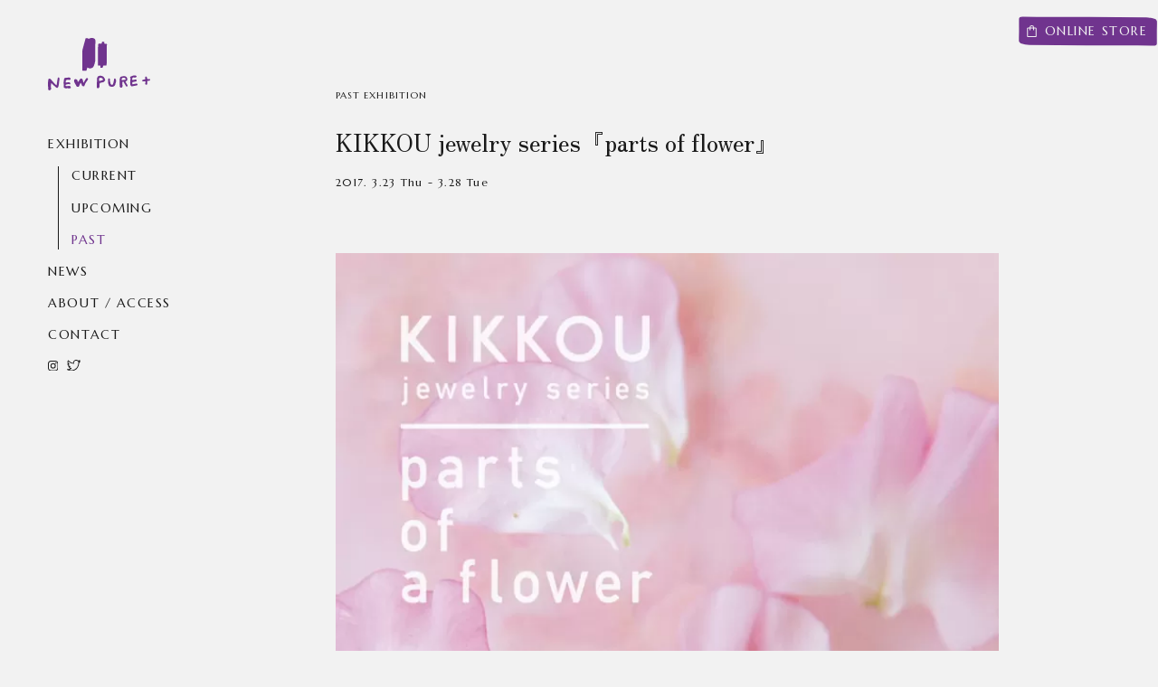

--- FILE ---
content_type: text/html; charset=UTF-8
request_url: https://newpureplus.com/1478
body_size: 15697
content:
<!doctype html><html lang="ja"><head>
<!-- wexal_pst_init.js does not exist -->
<!-- engagement_delay.js does not exist -->
<link rel="dns-prefetch" href="//cdn.jsdelivr.net/">
<link rel="preconnect" href="//cdn.jsdelivr.net/">
<link rel="dns-prefetch" href="//www.googletagmanager.com/">
<link rel="dns-prefetch" href="//www.google.com/"><meta charset="UTF-8"><meta name="viewport" content="width=device-width, initial-scale=1,viewport-fit=cover"><title>KIKKOU jewelry series『parts of flower』 | 展示 | NEW PURE +</title><meta name="robots" content="max-image-preview:large"/><meta name="author" content="newpureplus-admin"/><link rel="canonical" href="https://newpureplus.com/1478"/><meta name="generator" content="All in One SEO (AIOSEO) 4.9.3"/><meta property="og:locale" content="ja_JP"/><meta property="og:site_name" content="NEW PURE +"/><meta property="og:type" content="article"/><meta property="og:title" content="KIKKOU jewelry series『parts of flower』 | 展示 | NEW PURE +"/><meta property="og:url" content="https://newpureplus.com/1478"/><meta property="og:image" content="https://newpureplus.com/wp/wp-content/uploads/KIKKOU_DM_omote.jpg"/><meta property="og:image:secure_url" content="https://newpureplus.com/wp/wp-content/uploads/KIKKOU_DM_omote.jpg"/><meta property="og:image:width" content="1500"/><meta property="og:image:height" content="2335"/><meta property="article:published_time" content="2017-12-15T02:15:29+00:00"/><meta property="article:modified_time" content="2022-11-14T07:15:57+00:00"/><meta property="article:publisher" content="https://www.facebook.com/profile.php?id=100063637415059"/><meta name="twitter:card" content="summary_large_image"/><meta name="twitter:site" content="@npp_osaka"/><meta name="twitter:title" content="KIKKOU jewelry series『parts of flower』 | 展示 | NEW PURE +"/><meta name="twitter:creator" content="@npp_osaka"/><meta name="twitter:image" content="https://newpureplus.com/wp/wp-content/uploads/KIKKOU_DM_omote.jpg"/> <script type="application/ld+json" class="aioseo-schema">{"@context":"https:\/\/schema.org","@graph":[{"@type":"BlogPosting","@id":"https:\/\/newpureplus.com\/1478#blogposting","name":"KIKKOU jewelry series\u300eparts of flower\u300f | \u5c55\u793a | NEW PURE +","headline":"KIKKOU jewelry series\u300eparts of flower\u300f\u00a0","author":{"@id":"https:\/\/newpureplus.com\/author\/newpureplus-admin#author"},"publisher":{"@id":"https:\/\/newpureplus.com\/#organization"},"image":{"@type":"ImageObject","url":"https:\/\/newpureplus.com\/wp\/wp-content\/uploads\/KIKKOU_DM_omote.jpg","width":1500,"height":2335},"datePublished":"2017-12-15T11:15:29+09:00","dateModified":"2022-11-14T16:15:57+09:00","inLanguage":"ja","mainEntityOfPage":{"@id":"https:\/\/newpureplus.com\/1478#webpage"},"isPartOf":{"@id":"https:\/\/newpureplus.com\/1478#webpage"},"articleSection":"\u5c55\u793a, \u904e\u53bb\u306e\u5c55\u793a, \u30ae\u30e3\u30e9\u30ea\u30fc"},{"@type":"BreadcrumbList","@id":"https:\/\/newpureplus.com\/1478#breadcrumblist","itemListElement":[{"@type":"ListItem","@id":"https:\/\/newpureplus.com#listItem","position":1,"name":"Home","item":"https:\/\/newpureplus.com","nextItem":{"@type":"ListItem","@id":"https:\/\/newpureplus.com\/exhibition#listItem","name":"\u5c55\u793a"}},{"@type":"ListItem","@id":"https:\/\/newpureplus.com\/exhibition#listItem","position":2,"name":"\u5c55\u793a","item":"https:\/\/newpureplus.com\/exhibition","nextItem":{"@type":"ListItem","@id":"https:\/\/newpureplus.com\/exhibition\/past#listItem","name":"\u904e\u53bb\u306e\u5c55\u793a"},"previousItem":{"@type":"ListItem","@id":"https:\/\/newpureplus.com#listItem","name":"Home"}},{"@type":"ListItem","@id":"https:\/\/newpureplus.com\/exhibition\/past#listItem","position":3,"name":"\u904e\u53bb\u306e\u5c55\u793a","item":"https:\/\/newpureplus.com\/exhibition\/past","nextItem":{"@type":"ListItem","@id":"https:\/\/newpureplus.com\/1478#listItem","name":"KIKKOU jewelry series\u300eparts of flower\u300f\u00a0"},"previousItem":{"@type":"ListItem","@id":"https:\/\/newpureplus.com\/exhibition#listItem","name":"\u5c55\u793a"}},{"@type":"ListItem","@id":"https:\/\/newpureplus.com\/1478#listItem","position":4,"name":"KIKKOU jewelry series\u300eparts of flower\u300f\u00a0","previousItem":{"@type":"ListItem","@id":"https:\/\/newpureplus.com\/exhibition\/past#listItem","name":"\u904e\u53bb\u306e\u5c55\u793a"}}]},{"@type":"Organization","@id":"https:\/\/newpureplus.com\/#organization","name":"NEW PURE +","description":"1995\u5e741\u6708PURE+\u3068\u3057\u3066\u5927\u962a\u5357\u8239\u5834\u306b\u3066\u30aa\u30fc\u30d7\u30f3 ~ 2009\u5e74\u4e2d\u4e4b\u5cf6\u306b\u3066\u30af\u30ed\u30fc\u30ba\u30022015\u5e742\u670814\u65e56\u5e74\u632f\u308a\u306bPURE+\u3042\u3089\u305f\u3081\u3001NEW PURE+\u3068\u3057\u3066\u5317\u6d5c\u3067\u518d\u30aa\u30fc\u30d7\u30f3\u30021F - Select Shop \/ B1F - Alternative space\u3002\u65e5\u5e38\u751f\u6d3b\u306b\u53ef\u611b\u304f\u30e6\u30fc\u30e2\u30a2\u306e\u3042\u308b\u30e2\u30ce\u30fb\u30b3\u30c8\u304c\u51fa\u4f1a\u3048\u308b\u5834\u3092\u3001\u3055\u3055\u3084\u304b\u306b\u76ee\u6307\u3057\u307e\u3059\u3002","url":"https:\/\/newpureplus.com\/","logo":{"@type":"ImageObject","url":"https:\/\/newpureplus.com\/wp\/wp-content\/uploads\/ogp.jpg","@id":"https:\/\/newpureplus.com\/1478\/#organizationLogo","width":1640,"height":856},"image":{"@id":"https:\/\/newpureplus.com\/1478\/#organizationLogo"},"sameAs":["https:\/\/www.facebook.com\/profile.php?id=100063637415059","https:\/\/twitter.com\/npp_osaka","https:\/\/www.instagram.com\/new_pure_plus\/"]},{"@type":"Person","@id":"https:\/\/newpureplus.com\/author\/newpureplus-admin#author","url":"https:\/\/newpureplus.com\/author\/newpureplus-admin","name":"newpureplus-admin","image":{"@type":"ImageObject","@id":"https:\/\/newpureplus.com\/1478#authorImage","url":"https:\/\/secure.gravatar.com\/avatar\/50e9fc74565fb450b5dc89813f60be475704a73e93e1eb33766c0f6e04010058?s=96&d=mm&r=g","width":96,"height":96,"caption":"newpureplus-admin"}},{"@type":"WebPage","@id":"https:\/\/newpureplus.com\/1478#webpage","url":"https:\/\/newpureplus.com\/1478","name":"KIKKOU jewelry series\u300eparts of flower\u300f | \u5c55\u793a | NEW PURE +","inLanguage":"ja","isPartOf":{"@id":"https:\/\/newpureplus.com\/#website"},"breadcrumb":{"@id":"https:\/\/newpureplus.com\/1478#breadcrumblist"},"author":{"@id":"https:\/\/newpureplus.com\/author\/newpureplus-admin#author"},"creator":{"@id":"https:\/\/newpureplus.com\/author\/newpureplus-admin#author"},"image":{"@type":"ImageObject","url":"https:\/\/newpureplus.com\/wp\/wp-content\/uploads\/KIKKOU_DM_omote.jpg","@id":"https:\/\/newpureplus.com\/1478\/#mainImage","width":1500,"height":2335},"primaryImageOfPage":{"@id":"https:\/\/newpureplus.com\/1478#mainImage"},"datePublished":"2017-12-15T11:15:29+09:00","dateModified":"2022-11-14T16:15:57+09:00"},{"@type":"WebSite","@id":"https:\/\/newpureplus.com\/#website","url":"https:\/\/newpureplus.com\/","name":"NEW PURE +","description":"1995\u5e741\u6708PURE+\u3068\u3057\u3066\u5927\u962a\u5357\u8239\u5834\u306b\u3066\u30aa\u30fc\u30d7\u30f3 ~ 2009\u5e74\u4e2d\u4e4b\u5cf6\u306b\u3066\u30af\u30ed\u30fc\u30ba\u30022015\u5e742\u670814\u65e56\u5e74\u632f\u308a\u306bPURE+\u3042\u3089\u305f\u3081\u3001NEW PURE+\u3068\u3057\u3066\u5317\u6d5c\u3067\u518d\u30aa\u30fc\u30d7\u30f3\u30021F - Select Shop \/ B1F - Alternative space\u3002\u65e5\u5e38\u751f\u6d3b\u306b\u53ef\u611b\u304f\u30e6\u30fc\u30e2\u30a2\u306e\u3042\u308b\u30e2\u30ce\u30fb\u30b3\u30c8\u304c\u51fa\u4f1a\u3048\u308b\u5834\u3092\u3001\u3055\u3055\u3084\u304b\u306b\u76ee\u6307\u3057\u307e\u3059\u3002","inLanguage":"ja","publisher":{"@id":"https:\/\/newpureplus.com\/#organization"}}]}</script> <link rel="alternate" type="application/rss+xml" title="NEW PURE + &raquo; KIKKOU jewelry series『parts of flower』  のコメントのフィード" href="https://newpureplus.com/1478/feed"/><style id='wp-img-auto-sizes-contain-inline-css' type='text/css'>img:is([sizes=auto i],[sizes^="auto," i]){contain-intrinsic-size:3000px 1500px}
/*# sourceURL=wp-img-auto-sizes-contain-inline-css */</style><style id='wp-block-library-inline-css' type='text/css'>:root{--wp-block-synced-color:#7a00df;--wp-block-synced-color--rgb:122,0,223;--wp-bound-block-color:var(--wp-block-synced-color);--wp-editor-canvas-background:#ddd;--wp-admin-theme-color:#007cba;--wp-admin-theme-color--rgb:0,124,186;--wp-admin-theme-color-darker-10:#006ba1;--wp-admin-theme-color-darker-10--rgb:0,107,160.5;--wp-admin-theme-color-darker-20:#005a87;--wp-admin-theme-color-darker-20--rgb:0,90,135;--wp-admin-border-width-focus:2px}@media (min-resolution:192dpi){:root{--wp-admin-border-width-focus:1.5px}}.wp-element-button{cursor:pointer}:root .has-very-light-gray-background-color{background-color:#eee}:root .has-very-dark-gray-background-color{background-color:#313131}:root .has-very-light-gray-color{color:#eee}:root .has-very-dark-gray-color{color:#313131}:root .has-vivid-green-cyan-to-vivid-cyan-blue-gradient-background{background:linear-gradient(135deg,#00d084,#0693e3)}:root .has-purple-crush-gradient-background{background:linear-gradient(135deg,#34e2e4,#4721fb 50%,#ab1dfe)}:root .has-hazy-dawn-gradient-background{background:linear-gradient(135deg,#faaca8,#dad0ec)}:root .has-subdued-olive-gradient-background{background:linear-gradient(135deg,#fafae1,#67a671)}:root .has-atomic-cream-gradient-background{background:linear-gradient(135deg,#fdd79a,#004a59)}:root .has-nightshade-gradient-background{background:linear-gradient(135deg,#330968,#31cdcf)}:root .has-midnight-gradient-background{background:linear-gradient(135deg,#020381,#2874fc)}:root{--wp--preset--font-size--normal:16px;--wp--preset--font-size--huge:42px}.has-regular-font-size{font-size:1em}.has-larger-font-size{font-size:2.625em}.has-normal-font-size{font-size:var(--wp--preset--font-size--normal)}.has-huge-font-size{font-size:var(--wp--preset--font-size--huge)}:root .has-text-align-center{text-align:center}:root .has-text-align-left{text-align:left}:root .has-text-align-right{text-align:right}.has-fit-text{white-space:nowrap!important}#end-resizable-editor-section{display:none}.aligncenter{clear:both}.items-justified-left{justify-content:flex-start}.items-justified-center{justify-content:center}.items-justified-right{justify-content:flex-end}.items-justified-space-between{justify-content:space-between}.screen-reader-text{word-wrap:normal!important;border:0;clip-path:inset(50%);height:1px;margin:-1px;overflow:hidden;padding:0;position:absolute;width:1px}.screen-reader-text:focus{background-color:#ddd;clip-path:none;color:#444;display:block;font-size:1em;height:auto;left:5px;line-height:normal;padding:15px 23px 14px;text-decoration:none;top:5px;width:auto;z-index:100000}html :where(.has-border-color){border-style:solid}html :where([style*=border-top-color]){border-top-style:solid}html :where([style*=border-right-color]){border-right-style:solid}html :where([style*=border-bottom-color]){border-bottom-style:solid}html :where([style*=border-left-color]){border-left-style:solid}html :where([style*=border-width]){border-style:solid}html :where([style*=border-top-width]){border-top-style:solid}html :where([style*=border-right-width]){border-right-style:solid}html :where([style*=border-bottom-width]){border-bottom-style:solid}html :where([style*=border-left-width]){border-left-style:solid}html :where(img[class*=wp-image-]){height:auto;max-width:100%}:where(figure){margin:0 0 1em}html :where(.is-position-sticky){--wp-admin--admin-bar--position-offset:var(--wp-admin--admin-bar--height,0px)}@media screen and (max-width:600px){html :where(.is-position-sticky){--wp-admin--admin-bar--position-offset:0px}}

/*# sourceURL=wp-block-library-inline-css */</style><style id='wp-block-image-inline-css' type='text/css'>.wp-block-image>a,.wp-block-image>figure>a{display:inline-block}.wp-block-image img{box-sizing:border-box;height:auto;max-width:100%;vertical-align:bottom}@media not (prefers-reduced-motion){.wp-block-image img.hide{visibility:hidden}.wp-block-image img.show{animation:show-content-image .4s}}.wp-block-image[style*=border-radius] img,.wp-block-image[style*=border-radius]>a{border-radius:inherit}.wp-block-image.has-custom-border img{box-sizing:border-box}.wp-block-image.aligncenter{text-align:center}.wp-block-image.alignfull>a,.wp-block-image.alignwide>a{width:100%}.wp-block-image.alignfull img,.wp-block-image.alignwide img{height:auto;width:100%}.wp-block-image .aligncenter,.wp-block-image .alignleft,.wp-block-image .alignright,.wp-block-image.aligncenter,.wp-block-image.alignleft,.wp-block-image.alignright{display:table}.wp-block-image .aligncenter>figcaption,.wp-block-image .alignleft>figcaption,.wp-block-image .alignright>figcaption,.wp-block-image.aligncenter>figcaption,.wp-block-image.alignleft>figcaption,.wp-block-image.alignright>figcaption{caption-side:bottom;display:table-caption}.wp-block-image .alignleft{float:left;margin:.5em 1em .5em 0}.wp-block-image .alignright{float:right;margin:.5em 0 .5em 1em}.wp-block-image .aligncenter{margin-left:auto;margin-right:auto}.wp-block-image :where(figcaption){margin-bottom:1em;margin-top:.5em}.wp-block-image.is-style-circle-mask img{border-radius:9999px}@supports ((-webkit-mask-image:none) or (mask-image:none)) or (-webkit-mask-image:none){.wp-block-image.is-style-circle-mask img{border-radius:0;-webkit-mask-image:url('data:image/svg+xml;utf8,<svg viewBox="0 0 100 100" xmlns="http://www.w3.org/2000/svg"><circle cx="50" cy="50" r="50"/></svg>');mask-image:url('data:image/svg+xml;utf8,<svg viewBox="0 0 100 100" xmlns="http://www.w3.org/2000/svg"><circle cx="50" cy="50" r="50"/></svg>');mask-mode:alpha;-webkit-mask-position:center;mask-position:center;-webkit-mask-repeat:no-repeat;mask-repeat:no-repeat;-webkit-mask-size:contain;mask-size:contain}}:root :where(.wp-block-image.is-style-rounded img,.wp-block-image .is-style-rounded img){border-radius:9999px}.wp-block-image figure{margin:0}.wp-lightbox-container{display:flex;flex-direction:column;position:relative}.wp-lightbox-container img{cursor:zoom-in}.wp-lightbox-container img:hover+button{opacity:1}.wp-lightbox-container button{align-items:center;backdrop-filter:blur(16px) saturate(180%);background-color:#5a5a5a40;border:none;border-radius:4px;cursor:zoom-in;display:flex;height:20px;justify-content:center;opacity:0;padding:0;position:absolute;right:16px;text-align:center;top:16px;width:20px;z-index:100}@media not (prefers-reduced-motion){.wp-lightbox-container button{transition:opacity .2s ease}}.wp-lightbox-container button:focus-visible{outline:3px auto #5a5a5a40;outline:3px auto -webkit-focus-ring-color;outline-offset:3px}.wp-lightbox-container button:hover{cursor:pointer;opacity:1}.wp-lightbox-container button:focus{opacity:1}.wp-lightbox-container button:focus,.wp-lightbox-container button:hover,.wp-lightbox-container button:not(:hover):not(:active):not(.has-background){background-color:#5a5a5a40;border:none}.wp-lightbox-overlay{box-sizing:border-box;cursor:zoom-out;height:100vh;left:0;overflow:hidden;position:fixed;top:0;visibility:hidden;width:100%;z-index:100000}.wp-lightbox-overlay .close-button{align-items:center;cursor:pointer;display:flex;justify-content:center;min-height:40px;min-width:40px;padding:0;position:absolute;right:calc(env(safe-area-inset-right) + 16px);top:calc(env(safe-area-inset-top) + 16px);z-index:5000000}.wp-lightbox-overlay .close-button:focus,.wp-lightbox-overlay .close-button:hover,.wp-lightbox-overlay .close-button:not(:hover):not(:active):not(.has-background){background:none;border:none}.wp-lightbox-overlay .lightbox-image-container{height:var(--wp--lightbox-container-height);left:50%;overflow:hidden;position:absolute;top:50%;transform:translate(-50%,-50%);transform-origin:top left;width:var(--wp--lightbox-container-width);z-index:9999999999}.wp-lightbox-overlay .wp-block-image{align-items:center;box-sizing:border-box;display:flex;height:100%;justify-content:center;margin:0;position:relative;transform-origin:0 0;width:100%;z-index:3000000}.wp-lightbox-overlay .wp-block-image img{height:var(--wp--lightbox-image-height);min-height:var(--wp--lightbox-image-height);min-width:var(--wp--lightbox-image-width);width:var(--wp--lightbox-image-width)}.wp-lightbox-overlay .wp-block-image figcaption{display:none}.wp-lightbox-overlay button{background:none;border:none}.wp-lightbox-overlay .scrim{background-color:#fff;height:100%;opacity:.9;position:absolute;width:100%;z-index:2000000}.wp-lightbox-overlay.active{visibility:visible}@media not (prefers-reduced-motion){.wp-lightbox-overlay.active{animation:turn-on-visibility .25s both}.wp-lightbox-overlay.active img{animation:turn-on-visibility .35s both}.wp-lightbox-overlay.show-closing-animation:not(.active){animation:turn-off-visibility .35s both}.wp-lightbox-overlay.show-closing-animation:not(.active) img{animation:turn-off-visibility .25s both}.wp-lightbox-overlay.zoom.active{animation:none;opacity:1;visibility:visible}.wp-lightbox-overlay.zoom.active .lightbox-image-container{animation:lightbox-zoom-in .4s}.wp-lightbox-overlay.zoom.active .lightbox-image-container img{animation:none}.wp-lightbox-overlay.zoom.active .scrim{animation:turn-on-visibility .4s forwards}.wp-lightbox-overlay.zoom.show-closing-animation:not(.active){animation:none}.wp-lightbox-overlay.zoom.show-closing-animation:not(.active) .lightbox-image-container{animation:lightbox-zoom-out .4s}.wp-lightbox-overlay.zoom.show-closing-animation:not(.active) .lightbox-image-container img{animation:none}.wp-lightbox-overlay.zoom.show-closing-animation:not(.active) .scrim{animation:turn-off-visibility .4s forwards}}@keyframes show-content-image{0%{visibility:hidden}99%{visibility:hidden}to{visibility:visible}}@keyframes turn-on-visibility{0%{opacity:0}to{opacity:1}}@keyframes turn-off-visibility{0%{opacity:1;visibility:visible}99%{opacity:0;visibility:visible}to{opacity:0;visibility:hidden}}@keyframes lightbox-zoom-in{0%{transform:translate(calc((-100vw + var(--wp--lightbox-scrollbar-width))/2 + var(--wp--lightbox-initial-left-position)),calc(-50vh + var(--wp--lightbox-initial-top-position))) scale(var(--wp--lightbox-scale))}to{transform:translate(-50%,-50%) scale(1)}}@keyframes lightbox-zoom-out{0%{transform:translate(-50%,-50%) scale(1);visibility:visible}99%{visibility:visible}to{transform:translate(calc((-100vw + var(--wp--lightbox-scrollbar-width))/2 + var(--wp--lightbox-initial-left-position)),calc(-50vh + var(--wp--lightbox-initial-top-position))) scale(var(--wp--lightbox-scale));visibility:hidden}}
/*# sourceURL=https://newpureplus.com/wp/wp-content/plugins/gutenberg/build/styles/block-library/image/style.css */</style><style id='global-styles-inline-css' type='text/css'>:root{--wp--preset--aspect-ratio--square: 1;--wp--preset--aspect-ratio--4-3: 4/3;--wp--preset--aspect-ratio--3-4: 3/4;--wp--preset--aspect-ratio--3-2: 3/2;--wp--preset--aspect-ratio--2-3: 2/3;--wp--preset--aspect-ratio--16-9: 16/9;--wp--preset--aspect-ratio--9-16: 9/16;--wp--preset--color--black: #000000;--wp--preset--color--cyan-bluish-gray: #abb8c3;--wp--preset--color--white: #ffffff;--wp--preset--color--pale-pink: #f78da7;--wp--preset--color--vivid-red: #cf2e2e;--wp--preset--color--luminous-vivid-orange: #ff6900;--wp--preset--color--luminous-vivid-amber: #fcb900;--wp--preset--color--light-green-cyan: #7bdcb5;--wp--preset--color--vivid-green-cyan: #00d084;--wp--preset--color--pale-cyan-blue: #8ed1fc;--wp--preset--color--vivid-cyan-blue: #0693e3;--wp--preset--color--vivid-purple: #9b51e0;--wp--preset--gradient--vivid-cyan-blue-to-vivid-purple: linear-gradient(135deg,rgb(6,147,227) 0%,rgb(155,81,224) 100%);--wp--preset--gradient--light-green-cyan-to-vivid-green-cyan: linear-gradient(135deg,rgb(122,220,180) 0%,rgb(0,208,130) 100%);--wp--preset--gradient--luminous-vivid-amber-to-luminous-vivid-orange: linear-gradient(135deg,rgb(252,185,0) 0%,rgb(255,105,0) 100%);--wp--preset--gradient--luminous-vivid-orange-to-vivid-red: linear-gradient(135deg,rgb(255,105,0) 0%,rgb(207,46,46) 100%);--wp--preset--gradient--very-light-gray-to-cyan-bluish-gray: linear-gradient(135deg,rgb(238,238,238) 0%,rgb(169,184,195) 100%);--wp--preset--gradient--cool-to-warm-spectrum: linear-gradient(135deg,rgb(74,234,220) 0%,rgb(151,120,209) 20%,rgb(207,42,186) 40%,rgb(238,44,130) 60%,rgb(251,105,98) 80%,rgb(254,248,76) 100%);--wp--preset--gradient--blush-light-purple: linear-gradient(135deg,rgb(255,206,236) 0%,rgb(152,150,240) 100%);--wp--preset--gradient--blush-bordeaux: linear-gradient(135deg,rgb(254,205,165) 0%,rgb(254,45,45) 50%,rgb(107,0,62) 100%);--wp--preset--gradient--luminous-dusk: linear-gradient(135deg,rgb(255,203,112) 0%,rgb(199,81,192) 50%,rgb(65,88,208) 100%);--wp--preset--gradient--pale-ocean: linear-gradient(135deg,rgb(255,245,203) 0%,rgb(182,227,212) 50%,rgb(51,167,181) 100%);--wp--preset--gradient--electric-grass: linear-gradient(135deg,rgb(202,248,128) 0%,rgb(113,206,126) 100%);--wp--preset--gradient--midnight: linear-gradient(135deg,rgb(2,3,129) 0%,rgb(40,116,252) 100%);--wp--preset--font-size--small: 13px;--wp--preset--font-size--medium: 20px;--wp--preset--font-size--large: 36px;--wp--preset--font-size--x-large: 42px;--wp--preset--spacing--20: 0.44rem;--wp--preset--spacing--30: 0.67rem;--wp--preset--spacing--40: 1rem;--wp--preset--spacing--50: 1.5rem;--wp--preset--spacing--60: 2.25rem;--wp--preset--spacing--70: 3.38rem;--wp--preset--spacing--80: 5.06rem;--wp--preset--shadow--natural: 6px 6px 9px rgba(0, 0, 0, 0.2);--wp--preset--shadow--deep: 12px 12px 50px rgba(0, 0, 0, 0.4);--wp--preset--shadow--sharp: 6px 6px 0px rgba(0, 0, 0, 0.2);--wp--preset--shadow--outlined: 6px 6px 0px -3px rgb(255, 255, 255), 6px 6px rgb(0, 0, 0);--wp--preset--shadow--crisp: 6px 6px 0px rgb(0, 0, 0);}:where(.is-layout-flex){gap: 0.5em;}:where(.is-layout-grid){gap: 0.5em;}body .is-layout-flex{display: flex;}.is-layout-flex{flex-wrap: wrap;align-items: center;}.is-layout-flex > :is(*, div){margin: 0;}body .is-layout-grid{display: grid;}.is-layout-grid > :is(*, div){margin: 0;}:where(.wp-block-columns.is-layout-flex){gap: 2em;}:where(.wp-block-columns.is-layout-grid){gap: 2em;}:where(.wp-block-post-template.is-layout-flex){gap: 1.25em;}:where(.wp-block-post-template.is-layout-grid){gap: 1.25em;}.has-black-color{color: var(--wp--preset--color--black) !important;}.has-cyan-bluish-gray-color{color: var(--wp--preset--color--cyan-bluish-gray) !important;}.has-white-color{color: var(--wp--preset--color--white) !important;}.has-pale-pink-color{color: var(--wp--preset--color--pale-pink) !important;}.has-vivid-red-color{color: var(--wp--preset--color--vivid-red) !important;}.has-luminous-vivid-orange-color{color: var(--wp--preset--color--luminous-vivid-orange) !important;}.has-luminous-vivid-amber-color{color: var(--wp--preset--color--luminous-vivid-amber) !important;}.has-light-green-cyan-color{color: var(--wp--preset--color--light-green-cyan) !important;}.has-vivid-green-cyan-color{color: var(--wp--preset--color--vivid-green-cyan) !important;}.has-pale-cyan-blue-color{color: var(--wp--preset--color--pale-cyan-blue) !important;}.has-vivid-cyan-blue-color{color: var(--wp--preset--color--vivid-cyan-blue) !important;}.has-vivid-purple-color{color: var(--wp--preset--color--vivid-purple) !important;}.has-black-background-color{background-color: var(--wp--preset--color--black) !important;}.has-cyan-bluish-gray-background-color{background-color: var(--wp--preset--color--cyan-bluish-gray) !important;}.has-white-background-color{background-color: var(--wp--preset--color--white) !important;}.has-pale-pink-background-color{background-color: var(--wp--preset--color--pale-pink) !important;}.has-vivid-red-background-color{background-color: var(--wp--preset--color--vivid-red) !important;}.has-luminous-vivid-orange-background-color{background-color: var(--wp--preset--color--luminous-vivid-orange) !important;}.has-luminous-vivid-amber-background-color{background-color: var(--wp--preset--color--luminous-vivid-amber) !important;}.has-light-green-cyan-background-color{background-color: var(--wp--preset--color--light-green-cyan) !important;}.has-vivid-green-cyan-background-color{background-color: var(--wp--preset--color--vivid-green-cyan) !important;}.has-pale-cyan-blue-background-color{background-color: var(--wp--preset--color--pale-cyan-blue) !important;}.has-vivid-cyan-blue-background-color{background-color: var(--wp--preset--color--vivid-cyan-blue) !important;}.has-vivid-purple-background-color{background-color: var(--wp--preset--color--vivid-purple) !important;}.has-black-border-color{border-color: var(--wp--preset--color--black) !important;}.has-cyan-bluish-gray-border-color{border-color: var(--wp--preset--color--cyan-bluish-gray) !important;}.has-white-border-color{border-color: var(--wp--preset--color--white) !important;}.has-pale-pink-border-color{border-color: var(--wp--preset--color--pale-pink) !important;}.has-vivid-red-border-color{border-color: var(--wp--preset--color--vivid-red) !important;}.has-luminous-vivid-orange-border-color{border-color: var(--wp--preset--color--luminous-vivid-orange) !important;}.has-luminous-vivid-amber-border-color{border-color: var(--wp--preset--color--luminous-vivid-amber) !important;}.has-light-green-cyan-border-color{border-color: var(--wp--preset--color--light-green-cyan) !important;}.has-vivid-green-cyan-border-color{border-color: var(--wp--preset--color--vivid-green-cyan) !important;}.has-pale-cyan-blue-border-color{border-color: var(--wp--preset--color--pale-cyan-blue) !important;}.has-vivid-cyan-blue-border-color{border-color: var(--wp--preset--color--vivid-cyan-blue) !important;}.has-vivid-purple-border-color{border-color: var(--wp--preset--color--vivid-purple) !important;}.has-vivid-cyan-blue-to-vivid-purple-gradient-background{background: var(--wp--preset--gradient--vivid-cyan-blue-to-vivid-purple) !important;}.has-light-green-cyan-to-vivid-green-cyan-gradient-background{background: var(--wp--preset--gradient--light-green-cyan-to-vivid-green-cyan) !important;}.has-luminous-vivid-amber-to-luminous-vivid-orange-gradient-background{background: var(--wp--preset--gradient--luminous-vivid-amber-to-luminous-vivid-orange) !important;}.has-luminous-vivid-orange-to-vivid-red-gradient-background{background: var(--wp--preset--gradient--luminous-vivid-orange-to-vivid-red) !important;}.has-very-light-gray-to-cyan-bluish-gray-gradient-background{background: var(--wp--preset--gradient--very-light-gray-to-cyan-bluish-gray) !important;}.has-cool-to-warm-spectrum-gradient-background{background: var(--wp--preset--gradient--cool-to-warm-spectrum) !important;}.has-blush-light-purple-gradient-background{background: var(--wp--preset--gradient--blush-light-purple) !important;}.has-blush-bordeaux-gradient-background{background: var(--wp--preset--gradient--blush-bordeaux) !important;}.has-luminous-dusk-gradient-background{background: var(--wp--preset--gradient--luminous-dusk) !important;}.has-pale-ocean-gradient-background{background: var(--wp--preset--gradient--pale-ocean) !important;}.has-electric-grass-gradient-background{background: var(--wp--preset--gradient--electric-grass) !important;}.has-midnight-gradient-background{background: var(--wp--preset--gradient--midnight) !important;}.has-small-font-size{font-size: var(--wp--preset--font-size--small) !important;}.has-medium-font-size{font-size: var(--wp--preset--font-size--medium) !important;}.has-large-font-size{font-size: var(--wp--preset--font-size--large) !important;}.has-x-large-font-size{font-size: var(--wp--preset--font-size--x-large) !important;}
/*# sourceURL=global-styles-inline-css */</style><style id='classic-theme-styles-inline-css' type='text/css'>.wp-block-button__link{background-color:#32373c;border-radius:9999px;box-shadow:none;color:#fff;font-size:1.125em;padding:calc(.667em + 2px) calc(1.333em + 2px);text-decoration:none}.wp-block-file__button{background:#32373c;color:#fff}.wp-block-accordion-heading{margin:0}.wp-block-accordion-heading__toggle{background-color:inherit!important;color:inherit!important}.wp-block-accordion-heading__toggle:not(:focus-visible){outline:none}.wp-block-accordion-heading__toggle:focus,.wp-block-accordion-heading__toggle:hover{background-color:inherit!important;border:none;box-shadow:none;color:inherit;padding:var(--wp--preset--spacing--20,1em) 0;text-decoration:none}.wp-block-accordion-heading__toggle:focus-visible{outline:auto;outline-offset:0}
/*# sourceURL=https://newpureplus.com/wp/wp-content/plugins/gutenberg/build/styles/block-library/classic.css */</style><link rel='stylesheet' id='grids-frontend-css' href='https://newpureplus.com/wp/wp-content/plugins/grids/assets/css/frontend.css?ver=1.3.10' type='text/css' media='all'/><link rel="alternate" title="JSON" type="application/json" href="https://newpureplus.com/wp-json/wp/v2/posts/1478"/><link rel="icon" href="https://newpureplus.com/wp/wp-content/uploads/cropped-favicon-32x32.jpg" sizes="32x32"/><link rel="icon" href="https://newpureplus.com/wp/wp-content/uploads/cropped-favicon-192x192.jpg" sizes="192x192"/><link rel="apple-touch-icon" href="https://newpureplus.com/wp/wp-content/uploads/cropped-favicon-180x180.jpg"/><meta name="msapplication-TileImage" content="https://newpureplus.com/wp/wp-content/uploads/cropped-favicon-270x270.jpg"/><link rel="preconnect" href="https://fonts.googleapis.com"><link rel="preconnect" href="https://fonts.gstatic.com" crossorigin><link href="https://fonts.googleapis.com/css2?family=Marcellus&family=Zen+Kaku+Gothic+New:wght@300&family=Zen+Old+Mincho:wght@400;700&display=swap" rel="stylesheet"><link rel="preload" href="https://newpureplus.com/wp/wp-content/themes/newpureplus.com/style.css?ver=202601170335" as="style"><link rel="stylesheet" href="https://newpureplus.com/wp/wp-content/themes/newpureplus.com/style.css?ver=202601170335"> <script async src="https://www.googletagmanager.com/gtag/js?id=G-50NLMFFLHV"></script> <script>window.dataLayer = window.dataLayer || [];
  function gtag(){dataLayer.push(arguments);}
  gtag('js', new Date());

  gtag('config', 'G-50NLMFFLHV');</script> </head><body class="wp-singular post-template-default single single-post postid-1478 single-format-gallery wp-theme-newpurepluscom transitoin-colors duration-500"><div id="loading" class="flex justify-center items-center w-full h-full fixed z-50 bg-[#f2f2f2] transition-all duration-500"><div class="animate-spin h-3 w-3 border-2 border-[#70348E] rounded-full opacity-60" style="border-top-color: transparent"></div></div><div id="wrapper"><div class="md:flex md:justify-between mx-auto md:w-11/12"><header id="header" class="md:w-2/12 md:mt-12 mt-6 md:mb-0 mb-6"><div class="md:sticky md:top-12"><div class="site-title md:mb-14"><a href="https://newpureplus.com" class="block text-[#70348E] w-32 md:mx-0 mx-auto"> <svg xmlns="http://www.w3.org/2000/svg" width="174.301" height="89.551" viewBox="0 0 174.301 89.551" class="w-32 h-auto md:mx-0 mx-auto"><g transform="translate(-230.307 -149.74)"><path d="M291.192,200.167c-.382,1.433-.742,2.745-1.08,4.064-.369,1.443-.36,1.456-1.81,1.441-1.653-.017-3.307-.084-4.96-.07-.674.006-.817-.288-.811-.875q.077-8.985.132-17.968c.039-5.187.007-10.377.178-15.56a21.2,21.2,0,0,1,1.046-4.639c1.4-5.192,2.844-10.371,4.23-15.566a1.168,1.168,0,0,1,1.356-1.024c1.389,0,2.726-.029,3.791,1.106.132.141.679.023.958-.122a9.917,9.917,0,0,1,7.62-.789,4.3,4.3,0,0,1,3.131,4.627c-.105,4.133-.135,8.268-.175,12.4-.048,5.132-.072,10.266-.109,15.4a44.832,44.832,0,0,1-.126,6.835,33.436,33.436,0,0,1-2.225,8.1c-1.863,4.208-6.713,5.381-10.626,2.914C291.6,200.373,291.472,200.316,291.192,200.167Z" transform="translate(6.223 0)"/><path d="M310.861,199.919c0-.932-.041-1.779.012-2.621.047-.732-.171-1.045-.951-.987-.823.06-1.659-.038-2.481.028-.8.066-1.059-.247-1.042-1.018.056-2.537.079-5.074.1-7.611.023-3.423.021-6.848.045-10.272.037-5.248.064-10.5.153-15.742a7.35,7.35,0,0,1,.566-2.384,1.2,1.2,0,0,1,.938-.509c1.167-.026,2.338.036,3.505.1a1,1,0,0,0,1.2-.9c.186-.827.263-1.95.816-2.348.6-.43,1.693-.134,2.565-.215.77-.072,1.115.179,1.006.986a9.186,9.186,0,0,0-.01,1.111c-.02,1.378-.021,1.372,1.394,1.38.714,0,1.427.036,2.14.039.678,0,.921.293.908,1q-.116,6.2-.153,12.406c-.032,6.134,0,12.268-.067,18.4-.018,1.55-.317,3.1-.464,4.649-.067.712-.5.876-1.116.87-1.2-.011-2.4.032-3.6-.016a.923.923,0,0,0-1.095.887c-.14.724-.381,1.429-.547,2.15-.1.412-.26.648-.739.632C313,199.9,312.061,199.919,310.861,199.919Z" transform="translate(9.067 0.675)"/><path d="M235.909,219.934c.053,1.349-.829,2.536-.448,3.983a11.3,11.3,0,0,1-.1,2.28c.029.772.225,1.537.3,2.309a4.267,4.267,0,0,1,0,1.48,4.03,4.03,0,0,1-3.014,2.117,2.073,2.073,0,0,1-1.83-1.721c-.206-3.378-.5-6.757-.519-10.137a48.549,48.549,0,0,1,.663-6.4,1.764,1.764,0,0,1,1.562-1.68,2.626,2.626,0,0,1,2.743,1.069c1.158,1.519,2.491,2.905,3.766,4.332,1.06,1.187,2.121,2.374,3.223,3.52.772.8,1.616,1.539,2.429,2.3l.312-.152c.166-.82.361-1.636.49-2.463.357-2.3.671-4.609,1.033-6.909a28.714,28.714,0,0,1,.583-2.817,1.188,1.188,0,0,1,1.308-.98,1.267,1.267,0,0,1,1.2,1.024,5.728,5.728,0,0,1,.167,3.337,38.5,38.5,0,0,0-.57,4.46c-.178,1.458-.279,2.933-.58,4.367a23.161,23.161,0,0,1-1.155,3.6,2.112,2.112,0,0,1-2.721.648c-1.829-1.527-3.623-3.1-5.39-4.694-.739-.667-1.355-1.466-2.065-2.167a9.4,9.4,0,0,0-1.133-.837Z" transform="translate(0 7.188)"/><path d="M293.838,212.981a14.816,14.816,0,0,1-.736,1.38,25.656,25.656,0,0,1-2.083,2.98c-1.257,1.431-1.747,3.231-2.571,4.869a6.1,6.1,0,0,0-.433,1.279,1.858,1.858,0,0,1-2.068,1.482c-1.127-.126-2.021-.407-2.408-1.732a21.872,21.872,0,0,0-1.644-3.526c-.1-.2-.369-.435-.548-.426s-.414.273-.507.478c-.745,1.646-1.468,3.3-2.188,4.96a2.044,2.044,0,0,1-2.088,1.29c-1.635.036-2.322-.946-2.861-2.274a19.678,19.678,0,0,0-1.286-2.3c-.294-.513-.617-1.011-.889-1.534-.338-.649-.648-1.314-.954-1.98a5,5,0,0,1-.189-3.938,1.925,1.925,0,0,1,1.918-1.159c1.487-.066,3.952.868,3.746,2.923a3.4,3.4,0,0,0,.317,1.315c.2.576.665.659,1.007.156.884-1.3,1.779-2.6,2.575-3.957a2.744,2.744,0,0,1,2.232-1.593c1.216-.1,1.805.748,2.331,1.575a9.2,9.2,0,0,1,1.111,4.658,3.846,3.846,0,0,0,.313.961,3.387,3.387,0,0,0,.795-.688c.986-1.647,1.887-3.347,2.9-4.975a10.3,10.3,0,0,1,1.81-2.148,1.589,1.589,0,0,1,1.306-.064C293.491,211.246,293.812,211.886,293.838,212.981Z" transform="translate(4.738 7.286)"/><path d="M339.621,223.366c0-2.618-.016-5.234.006-7.852a12.415,12.415,0,0,1,.78-5.26,2.848,2.848,0,0,1,1.61-1.453,28.127,28.127,0,0,1,5.446-.852,5.169,5.169,0,0,1,5.116,5.873c-.214,1.576-.854,2.69-2.493,3.078-.645.152-.772.491-.389,1.115q1.608,2.617,3.1,5.3c.579,1.04.478,1.722-.166,2.125a1.68,1.68,0,0,1-2.391-.582c-.834-1.25-1.525-2.6-2.282-3.9-.667-1.149-1.324-2.305-2.022-3.437-.107-.173-.463-.366-.611-.309a2.218,2.218,0,0,0-.911.648,1.439,1.439,0,0,0-.154.825c-.006,1.54-.316,3.069.121,4.622a3.729,3.729,0,0,1-.448,3.2,2.229,2.229,0,0,1-2.761,1.114,2.6,2.6,0,0,1-1.5-2.634c.037-.541.067-1.081.1-1.621Zm3.465-10.11h0c0,.341.008.683,0,1.023-.013.489.223.658.693.6,1.69-.2,3.383-.372,5.07-.6a1.147,1.147,0,0,0,.8-.482,2.279,2.279,0,0,0-1.482-2.857,7.128,7.128,0,0,0-4.5.461c-.275.124-.452.581-.562.921A3.153,3.153,0,0,0,343.086,213.255Z" transform="translate(13.024 6.935)"/><path d="M304.915,226.25c0-2.782-.036-5.566.011-8.347.036-2.122.122-4.246.281-6.362a4.593,4.593,0,0,1,4.208-4.07,9.054,9.054,0,0,1,5.823,1.117,9.606,9.606,0,0,1,2.015,2.088c.185.2.258.509.444.713,2.121,2.326,1.286,4.887-.817,6.466a7.274,7.274,0,0,1-2.552.842c-1.281.327-2.572.635-3.873.863a.948.948,0,0,0-.89,1.125c.159,1.548-.4,3.044-.141,4.63.2,1.246-.727,2.33-1.638,3.1a2.736,2.736,0,0,1-2.066.243c-.777-.171-.975-.94-.905-1.719.02-.226,0-.456,0-.684Zm3.629-10.243c.5.091.825.169,1.149.2a2.34,2.34,0,0,0,.755-.027c.578-.139,1.151-.3,1.716-.487a15.984,15.984,0,0,0,2.474-.879c.808-.421.712-.939.452-1.75-.36-1.123-1.343-1.281-2.136-1.748a3.683,3.683,0,0,0-3.67.064.976.976,0,0,0-.633,1.267,9.021,9.021,0,0,1-.036,2.038C308.6,215.131,308.568,215.575,308.544,216.007Z" transform="translate(8.876 6.869)"/><path d="M261.371,210.324c.534-.073,1.071-.125,1.6-.223a2.88,2.88,0,0,1,2.723,1.1,1.789,1.789,0,0,1,.194,2.013c-.389.907-1.106,1.056-2.081.956a19.679,19.679,0,0,0-4.318.01c-1.041.123-1.552,1.034-1.612,2.113-.032.594-.135,1.184-.195,1.776-.056.572.088.821.772.687a31.642,31.642,0,0,1,4.126-.592,3.474,3.474,0,0,1,2.679.844,2.2,2.2,0,0,1,.1,2.166c-.312.59-.791.542-1.323.35a5.726,5.726,0,0,0-3.561.128c-.815.227-1.638.431-2.436.708-.977.34-.443,1.131-.442,1.746,0,.656.435.765.994.725,1.725-.123,3.449-.294,5.175-.319a2.659,2.659,0,0,1,2.683,2.725,1.3,1.3,0,0,1-1.407,1.234c-1.326-.05-2.668.1-3.982-.043-1.7-.185-3.453.557-5.1-.4a2.386,2.386,0,0,1-1.5-2.8,19.048,19.048,0,0,0-.123-2.558,27.156,27.156,0,0,1,.378-8.4c.149-.621.157-1.275.3-1.9.272-1.189,1.335-1.54,2.282-1.735a33.523,33.523,0,0,1,4.066-.365Z" transform="translate(2.846 7.187)"/><path d="M360.548,214.758c1.209-.269,2.433-.483,3.622-.824a1.9,1.9,0,0,1,2.359,1.014,1.509,1.509,0,0,1-.423,1.98,1.866,1.866,0,0,1-.842.294c-.569.116-1.147.182-1.717.294-.856.168-1.7.436-2.563.523-1.5.15-1.841.482-1.71,1.944a9.083,9.083,0,0,1,.067,1.268c-.032.65.309.8.852.7.753-.135,1.5-.3,2.252-.442,1.364-.259,2.727-.524,4.1-.76.513-.088,1.34.631,1.535,1.277a1.277,1.277,0,0,1-.655,1.725,10.024,10.024,0,0,1-1.887.511c-1.7.3-3.406.566-5.109.849a2.253,2.253,0,0,0-.659.157c-1.68.858-2.519.119-3.559-1.567a6.688,6.688,0,0,1-.518-2.168,12.262,12.262,0,0,1,.084-4.374,42.192,42.192,0,0,0,.18-5.776.846.846,0,0,0-.1-.322c-.526-1.2-.513-1.393.548-2.182,1.359-1.011,3.014-1.234,4.589-1.716,1.42-.434,2.711.041,4.058.039a1.662,1.662,0,0,1,1.469,1.509,1.357,1.357,0,0,1-1.008,1.428,15.486,15.486,0,0,1-2.5.5,1.939,1.939,0,0,1-.982-.2,1.815,1.815,0,0,0-2.438.819,10.346,10.346,0,0,0-.686,2.16c-.188.955.017,1.135,1.016,1.147.2,0,.4,0,.6,0Z" transform="translate(14.919 6.821)"/><path d="M328.416,225.922c-.928-.214-2-.378-3.005-.715a3.871,3.871,0,0,1-2.256-2.084,14.882,14.882,0,0,1-1.356-7.454,20.272,20.272,0,0,1,.4-3.08,1.615,1.615,0,0,1,1.582-1.293,1.967,1.967,0,0,1,1.339,1.835,15.015,15.015,0,0,0,.61,5.472c.157.655.25,1.326.428,1.974a2.606,2.606,0,0,0,3.479,1.55c.15-.071.35-.163.4-.293a32.989,32.989,0,0,0,1.2-3.436c.3-1.191.4-2.431.6-3.648.113-.7.2-1.4.37-2.088a1.179,1.179,0,0,1,2.134-.56,4.944,4.944,0,0,1,1.161,4.263c-.188.735-.184,1.52-.379,2.252a9.9,9.9,0,0,1-.716,1.559c-.058.124-.166.268-.143.381.238,1.236-.594,2.17-1.036,3.153a3.858,3.858,0,0,1-1.951,1.512A16.466,16.466,0,0,1,328.416,225.922Z" transform="translate(10.899 7.334)"/><path d="M384.911,215.848c-2.215-.039-2.239-.015-2.351,2.046-.057,1.049-.079,2.1-.189,3.143-.129,1.23-.507,1.55-1.6,1.511a1.543,1.543,0,0,1-1.575-1.734c0-.994.126-1.988.151-2.983.03-1.233-.076-1.29-1.287-1.2-1.017.077-2.038.1-3.059.13a1.009,1.009,0,0,1-1.1-.866c-.106-.525-.225-1.138.5-1.352,1.259-.373,2.518-.757,3.8-1.035.917-.2,1.054-.28.932-1.223-.1-.758-.256-1.512-.287-2.272a1.56,1.56,0,0,1,1.6-1.438,1.269,1.269,0,0,1,1.343,1.168c.182.851.353,1.708.613,2.536a.952.952,0,0,0,.68.533,27.072,27.072,0,0,0,3.073.021,1.2,1.2,0,0,1,1.341.809,1.678,1.678,0,0,1-.541,1.289C386.354,215.5,385.744,216.241,384.911,215.848Z" transform="translate(17.1 7.01)"/></g></svg> </a></div><nav class="Marcellus uppercase tracking-[0.11rem] md:block hidden"><ul class="gnavi"><li id="menu-item-14309" class="mb-4 menu-item menu-item-type-taxonomy menu-item-object-category current-post-ancestor current-menu-parent current-post-parent menu-item-has-children menu-item-14309"><a href="https://newpureplus.com/exhibition" class="hover:text-[#70348E] transition-colors duration-500" title="exhibition">exhibition</a><ul class="block lg:ml-3 ml-1.5 lg:pl-4 pl-3 border-l border-l-[#1A1A1A] mt-4"><li id="menu-item-14311" class="mb-4 menu-item menu-item-type-taxonomy menu-item-object-category menu-item-14311"><a href="https://newpureplus.com/exhibition/current" class="hover:text-[#70348E] transition-colors duration-500" title="current">current</a></li><li id="menu-item-14312" class="mb-4 menu-item menu-item-type-taxonomy menu-item-object-category menu-item-14312"><a href="https://newpureplus.com/exhibition/upcoming" class="hover:text-[#70348E] transition-colors duration-500" title="upcoming">upcoming</a></li><li id="menu-item-14310" class="mb-4 menu-item menu-item-type-taxonomy menu-item-object-category current-post-ancestor current-menu-parent current-post-parent menu-item-14310"><a href="https://newpureplus.com/exhibition/past" class="hover:text-[#70348E] transition-colors duration-500" title="past">past</a></li></ul></li><li id="menu-item-14308" class="mb-4 menu-item menu-item-type-post_type_archive menu-item-object-news menu-item-14308"><a href="https://newpureplus.com/news" class="hover:text-[#70348E] transition-colors duration-500" title="news">news</a></li><li id="menu-item-14307" class="mb-4 menu-item menu-item-type-post_type menu-item-object-page menu-item-14307"><a href="https://newpureplus.com/about" class="hover:text-[#70348E] transition-colors duration-500" title="about / access">about / access</a></li><li id="menu-item-14306" class="mb-4 menu-item menu-item-type-post_type menu-item-object-page menu-item-14306"><a href="https://newpureplus.com/contact" class="hover:text-[#70348E] transition-colors duration-500" title="contact">contact</a></li><li class="mb-4"><a rel="noreferrer noopener" href="https://www.instagram.com/new_pure_plus/" class="inline-block mr-3" target="_blank"><img src="https://newpureplus.com/wp/wp-content/themes/newpureplus.com/images/ico/instagram.svg" width="14" height="14" alt="instagram" class="w-3 h-auto"></a><a rel="noreferrer noopener" href="https://twitter.com/npp_osaka" class="inline-block mr-3" target="_blank"><img src="https://newpureplus.com/wp/wp-content/themes/newpureplus.com/images/ico/twitter.svg" width="17" height="14" alt="twitter" class="w-4 h-auto"></a></li></ul></nav></div><div x-data="{ open: false }" class="drawer flex justify-center md:hidden"> <button x-on:click="open = true" :class="{ 'drawer-open': open }" class="drawer-hamburger w-14 z-50 fixed top-0 right-5 pb-2 text-black" aria-label="グローバルナビゲーションを開く"> <span class="drawer-hamburger-icon origin-center"> <svg xmlns="http://www.w3.org/2000/svg" width="36" height="36" viewBox="0 0 36 36" class="duration-300 transition-colors w-12 h-auto"><path d="M402.76,225.224c-5.17-.09-8.268-.033-8.529,4.688-.133,2.4-.185,5.808-.442,8.2-.3,2.818-1.183,3.551-3.728,3.462-2.278-.077-3.676-1.474-3.676-3.972,0-2.277.3-5.549.353-7.829.071-2.826-.178-2.957-3-2.746-2.375.177-5.77.226-8.153.3a2.347,2.347,0,0,1-2.573-1.985c-.248-1.2-.525-2.608,1.16-3.1,2.939-.854,6.891-1.733,9.882-2.372,2.14-.456,2.461-.641,2.176-2.8-.227-1.736-.6-6.449-.669-8.19-.07-1.723,1.719-3.251,3.728-3.3,1.808-.038,2.764.992,3.135,2.677.426,1.949.823,6.9,1.432,8.8a2.216,2.216,0,0,0,1.588,1.221c2.383.144,7.826.172,10.214.049,1.586-.082,2.827.646,3.13,1.854a3.81,3.81,0,0,1-1.262,2.954C406.129,224.429,404.706,226.124,402.76,225.224Z" transform="translate(-372.822 -205.576)"/></svg></span> <span class="moji block mt-1 transition-colors"> <svg xmlns="http://www.w3.org/2000/svg" width="36.207" height="9.531" viewBox="0 0 36.207 9.531" class="duration-300 transition-colors w-12 h-auto"><g transform="translate(-288.088 -112.828)"><path d="M232.73,214.337c.023.583-.359,1.1-.194,1.723a4.894,4.894,0,0,1-.044.986c.013.334.1.665.132,1a1.846,1.846,0,0,1,0,.64,1.743,1.743,0,0,1-1.3.916.9.9,0,0,1-.791-.745c-.089-1.461-.218-2.923-.225-4.385a20.993,20.993,0,0,1,.287-2.767.763.763,0,0,1,.676-.727,1.136,1.136,0,0,1,1.187.462c.5.657,1.078,1.257,1.629,1.874.458.514.917,1.027,1.394,1.522.334.348.7.666,1.05,1l.135-.066c.072-.355.156-.708.212-1.065.154-1,.29-1.994.447-2.988a12.409,12.409,0,0,1,.252-1.218.514.514,0,0,1,.566-.424.548.548,0,0,1,.52.443,2.477,2.477,0,0,1,.072,1.444,16.661,16.661,0,0,0-.246,1.929c-.077.631-.121,1.269-.251,1.889a10.017,10.017,0,0,1-.5,1.557.913.913,0,0,1-1.177.28q-1.187-.991-2.331-2.03c-.319-.289-.586-.634-.893-.937a4.059,4.059,0,0,0-.49-.362Z" transform="translate(77.393 -97.242)"/><path d="M10.282.906a6.41,6.41,0,0,1-.319.6,11.1,11.1,0,0,1-.9,1.289A9.151,9.151,0,0,0,7.951,4.9a2.637,2.637,0,0,0-.187.553.8.8,0,0,1-.895.641c-.488-.055-.874-.176-1.042-.749a9.463,9.463,0,0,0-.711-1.525c-.043-.085-.16-.188-.237-.184s-.179.118-.219.207c-.322.712-.635,1.429-.946,2.146a.884.884,0,0,1-.9.558c-.707.015-1-.409-1.237-.984a8.507,8.507,0,0,0-.556-.994C.889,4.344.749,4.128.631,3.9c-.146-.281-.28-.568-.412-.856a2.163,2.163,0,0,1-.082-1.7.833.833,0,0,1,.83-.5C1.61.812,2.676,1.216,2.587,2.1a1.471,1.471,0,0,0,.137.569c.085.249.288.285.436.067.382-.563.77-1.125,1.114-1.712A1.187,1.187,0,0,1,5.239.34c.526-.044.781.323,1.008.681a3.98,3.98,0,0,1,.481,2.015,1.663,1.663,0,0,0,.136.416,1.465,1.465,0,0,0,.344-.3C7.634,2.442,8.024,1.706,8.464,1A4.454,4.454,0,0,1,9.246.073.687.687,0,0,1,9.811.046C10.132.155,10.271.432,10.282.906Z" transform="translate(298.37 119.72) rotate(180)"/><path d="M257.3,210.171c.231-.032.463-.054.692-.1a1.246,1.246,0,0,1,1.178.474.774.774,0,0,1,.084.871c-.168.392-.478.457-.9.413a8.512,8.512,0,0,0-1.868,0c-.45.053-.671.447-.7.914-.014.257-.059.512-.084.768s.038.355.334.3a13.7,13.7,0,0,1,1.785-.256,1.5,1.5,0,0,1,1.159.365.953.953,0,0,1,.041.937c-.135.255-.342.234-.572.152a2.477,2.477,0,0,0-1.54.055c-.352.1-.709.186-1.054.306-.423.147-.192.489-.191.755,0,.284.188.331.43.314.746-.053,1.492-.127,2.238-.138a1.15,1.15,0,0,1,1.16,1.179.561.561,0,0,1-.608.534c-.574-.022-1.154.043-1.722-.018-.733-.08-1.493.241-2.206-.172a1.032,1.032,0,0,1-.647-1.21,8.239,8.239,0,0,0-.053-1.107,11.747,11.747,0,0,1,.164-3.635c.064-.269.068-.551.13-.821.118-.514.578-.666.987-.75a14.5,14.5,0,0,1,1.759-.158Z" transform="translate(45.9 -97.179)"/><path d="M324.648,217.618c-.4-.092-.863-.164-1.3-.309a1.674,1.674,0,0,1-.976-.9,6.437,6.437,0,0,1-.587-3.224,8.761,8.761,0,0,1,.173-1.332.7.7,0,0,1,.684-.559.851.851,0,0,1,.579.794,6.494,6.494,0,0,0,.264,2.367c.068.283.108.574.185.854a1.127,1.127,0,0,0,1.505.671c.065-.03.152-.071.173-.127a14.254,14.254,0,0,0,.518-1.486c.129-.515.175-1.051.26-1.578.049-.3.088-.607.16-.9a.51.51,0,0,1,.923-.242,2.139,2.139,0,0,1,.5,1.844c-.081.318-.079.657-.164.974a4.281,4.281,0,0,1-.31.674c-.025.054-.072.116-.062.165.1.534-.257.939-.448,1.364a1.669,1.669,0,0,1-.844.654A7.121,7.121,0,0,1,324.648,217.618Z" transform="translate(-3.473 -97.918)"/></g></svg></span> </button><div x-dialog x-model="open" style="display: none" class="fixed inset-0 z-20 overflow-hidden"><div x-dialog:overlay x-transition.opacity class="fixed inset-0 bg-black bg-opacity-50"></div><div class="fixed inset-y-0 right-0 w-full max-w-screen-md "><div x-dialog:panel x-transition:enter="transition ease-out duration-300" x-transition:enter-start="translate-x-full" x-transition:enter-end="translate-x-0" x-transition:leave="transition ease-in duration-300" x-transition:leave-start="translate-x-0" x-transition:leave-end="translate-x-full" class="h-full w-full"><div class="flex items-center justify-center h-full flex-col overflow-y-auto bg-[#70348E] shadow-lg"><div class="p-8"><nav class="Marcellus uppercase tracking-[0.2rem] text-2xl"><ul class="dnavi"><li id="menu-item-14304" class="mb-8 menu-item menu-item-type-custom menu-item-object-custom menu-item-home menu-item-14304"><a href="https://newpureplus.com/" class="text-[#f2f2f2]" title="home">home</a></li><li id="menu-item-14300" class="mb-8 menu-item menu-item-type-taxonomy menu-item-object-category current-post-ancestor current-menu-parent current-post-parent menu-item-has-children menu-item-14300"><a href="https://newpureplus.com/exhibition" class="text-[#f2f2f2]" title="exhibition">exhibition</a><ul class="block ml-1.5 pl-3 border-l border-l-[#f2f2f2] mt-8"><li id="menu-item-14302" class="mb-8 menu-item menu-item-type-taxonomy menu-item-object-category menu-item-14302"><a href="https://newpureplus.com/exhibition/current" class="text-[#f2f2f2]" title="current">current</a></li><li id="menu-item-14303" class="mb-8 menu-item menu-item-type-taxonomy menu-item-object-category menu-item-14303"><a href="https://newpureplus.com/exhibition/upcoming" class="text-[#f2f2f2]" title="upcoming">upcoming</a></li><li id="menu-item-14301" class="mb-8 menu-item menu-item-type-taxonomy menu-item-object-category current-post-ancestor current-menu-parent current-post-parent menu-item-14301"><a href="https://newpureplus.com/exhibition/past" class="text-[#f2f2f2]" title="past">past</a></li></ul></li><li id="menu-item-14299" class="mb-8 menu-item menu-item-type-post_type_archive menu-item-object-news menu-item-14299"><a href="https://newpureplus.com/news" class="text-[#f2f2f2]" title="news">news</a></li><li id="menu-item-14298" class="mb-8 menu-item menu-item-type-post_type menu-item-object-page menu-item-14298"><a href="https://newpureplus.com/about" class="text-[#f2f2f2]" title="about / access">about / access</a></li><li id="menu-item-14297" class="mb-8 menu-item menu-item-type-post_type menu-item-object-page menu-item-14297"><a href="https://newpureplus.com/contact" class="text-[#f2f2f2]" title="contact">contact</a></li><li id="menu-item-14464" class="mb-8 menu-item menu-item-type-custom menu-item-object-custom menu-item-14464"><a href="https://newpureplus.theshop.jp/" class="text-[#f2f2f2]" title="online store">online store</a></li><li class="mb-8"><a href="https://www.instagram.com/new_pure_plus/" class="inline-block mr-8"><img src="https://newpureplus.com/wp/wp-content/themes/newpureplus.com/images/ico/instagram-f2f2f2.svg" width="14" height="14" alt="instagram" class="w-7 h-auto"></a><a href="https://twitter.com/npp_osaka" class="inline-block mr-3"><img src="https://newpureplus.com/wp/wp-content/themes/newpureplus.com/images/ico/twitter-f2f2f2.svg" width="17" height="14" alt="twitter" class="w-9 h-auto"></a></li></ul></nav></div></div></div></div></div></div></header><div class="Marcellus uppercase tracking-[0.11rem] md:absolute md:top-4 md:right-0 md:block hidden z-10"> <a rel="noreferrer noopener" href="https://newpureplus.theshop.jp/" target="_blank" class="bg-onlinestore block hover:opacity-50 transition-opacity duration-500"><span class="ico-onlinestore block">online store</span></a></div><div id="content" class="md:w-10/12 mx-auto"><article id="article" class="2xl:w-7/12 lg:w-9/12 w-10/12 mx-auto"><div class="single-category Marcellus uppercase block tracking-widest text-xs md:mt-28 mt-20 mb-8"> past	exhibition</div><h1 class="post-title text-3xl">KIKKOU jewelry series『parts of flower』 </h1><div class="post-date Marcellus tracking-widest text-sm mt-6 mb-12">2017. 3.23 Thu - 3.28 Tue</div><div class="post-body xl:leading-loose leading-loose mt-20 xl:text-lg text-xl"><figure class="wp-block-image size-large"><img fetchpriority="high" decoding="async" width="1349" height="2100" src="https://newpureplus.com/wp/wp-content/uploads/KIKKOU_DM_omote-1349x2100.jpg" alt="" class="wp-image-15314" srcset="https://newpureplus.com/wp/wp-content/uploads/KIKKOU_DM_omote-1349x2100.jpg 1349w, https://newpureplus.com/wp/wp-content/uploads/KIKKOU_DM_omote-658x1024.jpg 658w, https://newpureplus.com/wp/wp-content/uploads/KIKKOU_DM_omote-270x420.jpg 270w, https://newpureplus.com/wp/wp-content/uploads/KIKKOU_DM_omote-768x1196.jpg 768w, https://newpureplus.com/wp/wp-content/uploads/KIKKOU_DM_omote-987x1536.jpg 987w, https://newpureplus.com/wp/wp-content/uploads/KIKKOU_DM_omote-1316x2048.jpg 1316w, https://newpureplus.com/wp/wp-content/uploads/KIKKOU_DM_omote.jpg 1500w" sizes="(max-width: 1349px) 100vw, 1349px"/></figure><p> </p><p> </p><p> </p><p> </p><p> </p></div></article><div id="nav-below" class="hoverbtn flex flex-wrap justify-between relative items-stretch mt-32 text-base w-full ZenKakuGothicNew"><div class="prev sm:w-1/3 w-2/5 relative text-left h-full"> <a class="py-20 w-full flex items-center hover:text-color-hover transition-colors duration-500" href="https://newpureplus.com/1482" rel="prev"><div class="ico-prev cutText overflow-hidden inline-block sm:ml-8 ml-3">アボット奥谷 / うえむら / 谷口菜津子 / ボブakaえんちゃん『怪獣と女の子』          </div></a></div><div class="backlist sm:w-1/3 w-1/5 relative text-center h-full"><a href="https://newpureplus.com/exhibition"><div class="overflow-hidden inline-block back-div">一覧へ</div></a></div><div class="next sm:w-1/3 w-2/5 relative text-right h-full"> <a class="py-20 w-full flex items-center justify-end  hover:text-color-hover transition-colors duration-500" href="https://newpureplus.com/1475" rel="next"><div class="ico-next cutText overflow-hidden inline-block sm:mr-8 mr-3">安福 望  個展『詩と愛と光と暴力ときょうごめん行けないんだの世界』</div></a></div></div></div></div><div class="md:text-right cutTextbreadcrumbs overflow-hidden w-11/12 mx-auto mt-12 ZenKakuGothicNew text-sm"><div class="aioseo-breadcrumbs"><span class="aioseo-breadcrumb"> <a href="https://newpureplus.com" title="Home">Home</a> </span><span class="aioseo-breadcrumb-separator">&#047;</span><span class="aioseo-breadcrumb"> <a href="https://newpureplus.com/exhibition" title="展示">展示</a> </span><span class="aioseo-breadcrumb-separator">&#047;</span><span class="aioseo-breadcrumb"> <a href="https://newpureplus.com/exhibition/past" title="過去の展示">過去の展示</a> </span><span class="aioseo-breadcrumb-separator">&#047;</span><span class="aioseo-breadcrumb"> KIKKOU jewelry series『parts of flower』 </span></div></div> <script type="speculationrules">{"prefetch":[{"source":"document","where":{"and":[{"href_matches":"/*"},{"not":{"href_matches":["/wp/wp-*.php","/wp/wp-admin/*","/wp/wp-content/uploads/*","/wp/wp-content/*","/wp/wp-content/plugins/*","/wp/wp-content/themes/newpureplus.com/*","/*\\?(.+)"]}},{"not":{"selector_matches":"a[rel~=\"nofollow\"]"}},{"not":{"selector_matches":".no-prefetch, .no-prefetch a"}}]},"eagerness":"conservative"}]}</script> <script type="text/javascript" src="https://newpureplus.com/wp/wp-content/plugins/gutenberg/build/scripts/hooks/index.min.js?ver=1765975716208" id="wp-hooks-js"></script> <script type="text/javascript" src="https://newpureplus.com/wp/wp-content/plugins/gutenberg/build/scripts/i18n/index.min.js?ver=1765975718652" id="wp-i18n-js"></script> <script type="text/javascript" id="wp-i18n-js-after">wp.i18n.setLocaleData( { 'text direction\u0004ltr': [ 'ltr' ] } );
//# sourceURL=wp-i18n-js-after</script> <script type="text/javascript" id="contact-form-7-js-translations">( function( domain, translations ) {
	var localeData = translations.locale_data[ domain ] || translations.locale_data.messages;
	localeData[""].domain = domain;
	wp.i18n.setLocaleData( localeData, domain );
} )( "contact-form-7", {"translation-revision-date":"2025-11-30 08:12:23+0000","generator":"GlotPress\/4.0.3","domain":"messages","locale_data":{"messages":{"":{"domain":"messages","plural-forms":"nplurals=1; plural=0;","lang":"ja_JP"},"This contact form is placed in the wrong place.":["\u3053\u306e\u30b3\u30f3\u30bf\u30af\u30c8\u30d5\u30a9\u30fc\u30e0\u306f\u9593\u9055\u3063\u305f\u4f4d\u7f6e\u306b\u7f6e\u304b\u308c\u3066\u3044\u307e\u3059\u3002"],"Error:":["\u30a8\u30e9\u30fc:"]}},"comment":{"reference":"includes\/js\/index.js"}} );
//# sourceURL=contact-form-7-js-translations</script> <script type="text/javascript" id="contact-form-7-js-before">var wpcf7 = {
    "api": {
        "root": "https:\/\/newpureplus.com\/wp-json\/",
        "namespace": "contact-form-7\/v1"
    }
};
//# sourceURL=contact-form-7-js-before</script> <script type="text/javascript" src="https://www.google.com/recaptcha/api.js?render=6LdZ7nMiAAAAADuov-1M13VeexyO-jPOxDNoT0hj&amp;ver=3.0" id="google-recaptcha-js"></script> <script type="text/javascript" src="https://newpureplus.com/wp/wp-includes/js/dist/vendor/wp-polyfill.min.js?ver=3.15.0" id="wp-polyfill-js"></script> <script type="text/javascript" id="wpcf7-recaptcha-js-before">var wpcf7_recaptcha = {
    "sitekey": "6LdZ7nMiAAAAADuov-1M13VeexyO-jPOxDNoT0hj",
    "actions": {
        "homepage": "homepage",
        "contactform": "contactform"
    }
};
//# sourceURL=wpcf7-recaptcha-js-before</script> <script type="text/javascript" src="https://newpureplus.com/wp/wp-content/plugins/contact-form-7/modules/recaptcha/index.js?ver=6.1.4" id="wpcf7-recaptcha-js"></script> <style>:root{--grids-composer-cols:12;--grids-composer-rows:6;}</style><style id="grids-frontend-inline-css">@media screen and ( max-width:1024px ){.grids-area {--_ga-bg:var(--_ga-bg-tablet);--_ga-mw:var(--_ga-mw-tablet);--_ga-m:var(--_ga-m-tablet);--_ga-p:var(--_ga-p-tablet);--_ga-zi:var(--_ga-zi-tablet);--_ga-d:var(--_ga-d-tablet);}.grids-section {--_gs-bg:var(--_gs-bg-tablet);--_gs-mw:var(--_gs-mw-tablet);--_gs-m:var(--_gs-m-tablet);--_gs-p:var(--_gs-p-tablet);--_gs-bg-expand:var(--_gs-bg-expand-tablet);--_gs-zi:var(--_gs-zi-tablet);--_gs-d:var(--_gs-d-tablet);--_gs-min-height:var(--_gs-min-height-tablet);--_gs-height:var(--_gs-height-tablet);--_gs-gap:var(--_gs-gap-tablet);}}@media screen and ( max-width:768px ){.grids-area {--_ga-bg:var(--_ga-bg-mobile);--_ga-mw:var(--_ga-mw-mobile);--_ga-m:var(--_ga-m-mobile);--_ga-p:var(--_ga-p-mobile);--_ga-zi:var(--_ga-zi-mobile);--_ga-d:var(--_ga-d-mobile);}.grids-section {--_gs-bg:var(--_gs-bg-mobile);--_gs-mw:var(--_gs-mw-mobile);--_gs-m:var(--_gs-m-mobile);--_gs-p:var(--_gs-p-mobile);--_gs-bg-expand:var(--_gs-bg-expand-mobile);--_gs-zi:var(--_gs-zi-mobile);--_gs-d:var(--_gs-d-mobile);--_gs-min-height:var(--_gs-min-height-mobile);--_gs-height:var(--_gs-height-mobile);--_gs-gap:var(--_gs-gap-mobile);}}</style><footer id="footer" class="border-t border-[#D4C1DD] py-20 w-11/12 mx-auto mt-10 md:text-base text-xl"><div class="md:flex justify-evenly"><div class="logo basis-4/12"><a href="https://newpureplus.com" class="block"> <svg xmlns="http://www.w3.org/2000/svg" width="174.301" height="89.551" viewBox="0 0 174.301 89.551" class="w-28 h-auto mx-auto fill-[#70348E]"><g transform="translate(-230.307 -149.74)"><path d="M291.192,200.167c-.382,1.433-.742,2.745-1.08,4.064-.369,1.443-.36,1.456-1.81,1.441-1.653-.017-3.307-.084-4.96-.07-.674.006-.817-.288-.811-.875q.077-8.985.132-17.968c.039-5.187.007-10.377.178-15.56a21.2,21.2,0,0,1,1.046-4.639c1.4-5.192,2.844-10.371,4.23-15.566a1.168,1.168,0,0,1,1.356-1.024c1.389,0,2.726-.029,3.791,1.106.132.141.679.023.958-.122a9.917,9.917,0,0,1,7.62-.789,4.3,4.3,0,0,1,3.131,4.627c-.105,4.133-.135,8.268-.175,12.4-.048,5.132-.072,10.266-.109,15.4a44.832,44.832,0,0,1-.126,6.835,33.436,33.436,0,0,1-2.225,8.1c-1.863,4.208-6.713,5.381-10.626,2.914C291.6,200.373,291.472,200.316,291.192,200.167Z" transform="translate(6.223 0)"/><path d="M310.861,199.919c0-.932-.041-1.779.012-2.621.047-.732-.171-1.045-.951-.987-.823.06-1.659-.038-2.481.028-.8.066-1.059-.247-1.042-1.018.056-2.537.079-5.074.1-7.611.023-3.423.021-6.848.045-10.272.037-5.248.064-10.5.153-15.742a7.35,7.35,0,0,1,.566-2.384,1.2,1.2,0,0,1,.938-.509c1.167-.026,2.338.036,3.505.1a1,1,0,0,0,1.2-.9c.186-.827.263-1.95.816-2.348.6-.43,1.693-.134,2.565-.215.77-.072,1.115.179,1.006.986a9.186,9.186,0,0,0-.01,1.111c-.02,1.378-.021,1.372,1.394,1.38.714,0,1.427.036,2.14.039.678,0,.921.293.908,1q-.116,6.2-.153,12.406c-.032,6.134,0,12.268-.067,18.4-.018,1.55-.317,3.1-.464,4.649-.067.712-.5.876-1.116.87-1.2-.011-2.4.032-3.6-.016a.923.923,0,0,0-1.095.887c-.14.724-.381,1.429-.547,2.15-.1.412-.26.648-.739.632C313,199.9,312.061,199.919,310.861,199.919Z" transform="translate(9.067 0.675)"/><path d="M235.909,219.934c.053,1.349-.829,2.536-.448,3.983a11.3,11.3,0,0,1-.1,2.28c.029.772.225,1.537.3,2.309a4.267,4.267,0,0,1,0,1.48,4.03,4.03,0,0,1-3.014,2.117,2.073,2.073,0,0,1-1.83-1.721c-.206-3.378-.5-6.757-.519-10.137a48.549,48.549,0,0,1,.663-6.4,1.764,1.764,0,0,1,1.562-1.68,2.626,2.626,0,0,1,2.743,1.069c1.158,1.519,2.491,2.905,3.766,4.332,1.06,1.187,2.121,2.374,3.223,3.52.772.8,1.616,1.539,2.429,2.3l.312-.152c.166-.82.361-1.636.49-2.463.357-2.3.671-4.609,1.033-6.909a28.714,28.714,0,0,1,.583-2.817,1.188,1.188,0,0,1,1.308-.98,1.267,1.267,0,0,1,1.2,1.024,5.728,5.728,0,0,1,.167,3.337,38.5,38.5,0,0,0-.57,4.46c-.178,1.458-.279,2.933-.58,4.367a23.161,23.161,0,0,1-1.155,3.6,2.112,2.112,0,0,1-2.721.648c-1.829-1.527-3.623-3.1-5.39-4.694-.739-.667-1.355-1.466-2.065-2.167a9.4,9.4,0,0,0-1.133-.837Z" transform="translate(0 7.188)"/><path d="M293.838,212.981a14.816,14.816,0,0,1-.736,1.38,25.656,25.656,0,0,1-2.083,2.98c-1.257,1.431-1.747,3.231-2.571,4.869a6.1,6.1,0,0,0-.433,1.279,1.858,1.858,0,0,1-2.068,1.482c-1.127-.126-2.021-.407-2.408-1.732a21.872,21.872,0,0,0-1.644-3.526c-.1-.2-.369-.435-.548-.426s-.414.273-.507.478c-.745,1.646-1.468,3.3-2.188,4.96a2.044,2.044,0,0,1-2.088,1.29c-1.635.036-2.322-.946-2.861-2.274a19.678,19.678,0,0,0-1.286-2.3c-.294-.513-.617-1.011-.889-1.534-.338-.649-.648-1.314-.954-1.98a5,5,0,0,1-.189-3.938,1.925,1.925,0,0,1,1.918-1.159c1.487-.066,3.952.868,3.746,2.923a3.4,3.4,0,0,0,.317,1.315c.2.576.665.659,1.007.156.884-1.3,1.779-2.6,2.575-3.957a2.744,2.744,0,0,1,2.232-1.593c1.216-.1,1.805.748,2.331,1.575a9.2,9.2,0,0,1,1.111,4.658,3.846,3.846,0,0,0,.313.961,3.387,3.387,0,0,0,.795-.688c.986-1.647,1.887-3.347,2.9-4.975a10.3,10.3,0,0,1,1.81-2.148,1.589,1.589,0,0,1,1.306-.064C293.491,211.246,293.812,211.886,293.838,212.981Z" transform="translate(4.738 7.286)"/><path d="M339.621,223.366c0-2.618-.016-5.234.006-7.852a12.415,12.415,0,0,1,.78-5.26,2.848,2.848,0,0,1,1.61-1.453,28.127,28.127,0,0,1,5.446-.852,5.169,5.169,0,0,1,5.116,5.873c-.214,1.576-.854,2.69-2.493,3.078-.645.152-.772.491-.389,1.115q1.608,2.617,3.1,5.3c.579,1.04.478,1.722-.166,2.125a1.68,1.68,0,0,1-2.391-.582c-.834-1.25-1.525-2.6-2.282-3.9-.667-1.149-1.324-2.305-2.022-3.437-.107-.173-.463-.366-.611-.309a2.218,2.218,0,0,0-.911.648,1.439,1.439,0,0,0-.154.825c-.006,1.54-.316,3.069.121,4.622a3.729,3.729,0,0,1-.448,3.2,2.229,2.229,0,0,1-2.761,1.114,2.6,2.6,0,0,1-1.5-2.634c.037-.541.067-1.081.1-1.621Zm3.465-10.11h0c0,.341.008.683,0,1.023-.013.489.223.658.693.6,1.69-.2,3.383-.372,5.07-.6a1.147,1.147,0,0,0,.8-.482,2.279,2.279,0,0,0-1.482-2.857,7.128,7.128,0,0,0-4.5.461c-.275.124-.452.581-.562.921A3.153,3.153,0,0,0,343.086,213.255Z" transform="translate(13.024 6.935)"/><path d="M304.915,226.25c0-2.782-.036-5.566.011-8.347.036-2.122.122-4.246.281-6.362a4.593,4.593,0,0,1,4.208-4.07,9.054,9.054,0,0,1,5.823,1.117,9.606,9.606,0,0,1,2.015,2.088c.185.2.258.509.444.713,2.121,2.326,1.286,4.887-.817,6.466a7.274,7.274,0,0,1-2.552.842c-1.281.327-2.572.635-3.873.863a.948.948,0,0,0-.89,1.125c.159,1.548-.4,3.044-.141,4.63.2,1.246-.727,2.33-1.638,3.1a2.736,2.736,0,0,1-2.066.243c-.777-.171-.975-.94-.905-1.719.02-.226,0-.456,0-.684Zm3.629-10.243c.5.091.825.169,1.149.2a2.34,2.34,0,0,0,.755-.027c.578-.139,1.151-.3,1.716-.487a15.984,15.984,0,0,0,2.474-.879c.808-.421.712-.939.452-1.75-.36-1.123-1.343-1.281-2.136-1.748a3.683,3.683,0,0,0-3.67.064.976.976,0,0,0-.633,1.267,9.021,9.021,0,0,1-.036,2.038C308.6,215.131,308.568,215.575,308.544,216.007Z" transform="translate(8.876 6.869)"/><path d="M261.371,210.324c.534-.073,1.071-.125,1.6-.223a2.88,2.88,0,0,1,2.723,1.1,1.789,1.789,0,0,1,.194,2.013c-.389.907-1.106,1.056-2.081.956a19.679,19.679,0,0,0-4.318.01c-1.041.123-1.552,1.034-1.612,2.113-.032.594-.135,1.184-.195,1.776-.056.572.088.821.772.687a31.642,31.642,0,0,1,4.126-.592,3.474,3.474,0,0,1,2.679.844,2.2,2.2,0,0,1,.1,2.166c-.312.59-.791.542-1.323.35a5.726,5.726,0,0,0-3.561.128c-.815.227-1.638.431-2.436.708-.977.34-.443,1.131-.442,1.746,0,.656.435.765.994.725,1.725-.123,3.449-.294,5.175-.319a2.659,2.659,0,0,1,2.683,2.725,1.3,1.3,0,0,1-1.407,1.234c-1.326-.05-2.668.1-3.982-.043-1.7-.185-3.453.557-5.1-.4a2.386,2.386,0,0,1-1.5-2.8,19.048,19.048,0,0,0-.123-2.558,27.156,27.156,0,0,1,.378-8.4c.149-.621.157-1.275.3-1.9.272-1.189,1.335-1.54,2.282-1.735a33.523,33.523,0,0,1,4.066-.365Z" transform="translate(2.846 7.187)"/><path d="M360.548,214.758c1.209-.269,2.433-.483,3.622-.824a1.9,1.9,0,0,1,2.359,1.014,1.509,1.509,0,0,1-.423,1.98,1.866,1.866,0,0,1-.842.294c-.569.116-1.147.182-1.717.294-.856.168-1.7.436-2.563.523-1.5.15-1.841.482-1.71,1.944a9.083,9.083,0,0,1,.067,1.268c-.032.65.309.8.852.7.753-.135,1.5-.3,2.252-.442,1.364-.259,2.727-.524,4.1-.76.513-.088,1.34.631,1.535,1.277a1.277,1.277,0,0,1-.655,1.725,10.024,10.024,0,0,1-1.887.511c-1.7.3-3.406.566-5.109.849a2.253,2.253,0,0,0-.659.157c-1.68.858-2.519.119-3.559-1.567a6.688,6.688,0,0,1-.518-2.168,12.262,12.262,0,0,1,.084-4.374,42.192,42.192,0,0,0,.18-5.776.846.846,0,0,0-.1-.322c-.526-1.2-.513-1.393.548-2.182,1.359-1.011,3.014-1.234,4.589-1.716,1.42-.434,2.711.041,4.058.039a1.662,1.662,0,0,1,1.469,1.509,1.357,1.357,0,0,1-1.008,1.428,15.486,15.486,0,0,1-2.5.5,1.939,1.939,0,0,1-.982-.2,1.815,1.815,0,0,0-2.438.819,10.346,10.346,0,0,0-.686,2.16c-.188.955.017,1.135,1.016,1.147.2,0,.4,0,.6,0Z" transform="translate(14.919 6.821)"/><path d="M328.416,225.922c-.928-.214-2-.378-3.005-.715a3.871,3.871,0,0,1-2.256-2.084,14.882,14.882,0,0,1-1.356-7.454,20.272,20.272,0,0,1,.4-3.08,1.615,1.615,0,0,1,1.582-1.293,1.967,1.967,0,0,1,1.339,1.835,15.015,15.015,0,0,0,.61,5.472c.157.655.25,1.326.428,1.974a2.606,2.606,0,0,0,3.479,1.55c.15-.071.35-.163.4-.293a32.989,32.989,0,0,0,1.2-3.436c.3-1.191.4-2.431.6-3.648.113-.7.2-1.4.37-2.088a1.179,1.179,0,0,1,2.134-.56,4.944,4.944,0,0,1,1.161,4.263c-.188.735-.184,1.52-.379,2.252a9.9,9.9,0,0,1-.716,1.559c-.058.124-.166.268-.143.381.238,1.236-.594,2.17-1.036,3.153a3.858,3.858,0,0,1-1.951,1.512A16.466,16.466,0,0,1,328.416,225.922Z" transform="translate(10.899 7.334)"/><path d="M384.911,215.848c-2.215-.039-2.239-.015-2.351,2.046-.057,1.049-.079,2.1-.189,3.143-.129,1.23-.507,1.55-1.6,1.511a1.543,1.543,0,0,1-1.575-1.734c0-.994.126-1.988.151-2.983.03-1.233-.076-1.29-1.287-1.2-1.017.077-2.038.1-3.059.13a1.009,1.009,0,0,1-1.1-.866c-.106-.525-.225-1.138.5-1.352,1.259-.373,2.518-.757,3.8-1.035.917-.2,1.054-.28.932-1.223-.1-.758-.256-1.512-.287-2.272a1.56,1.56,0,0,1,1.6-1.438,1.269,1.269,0,0,1,1.343,1.168c.182.851.353,1.708.613,2.536a.952.952,0,0,0,.68.533,27.072,27.072,0,0,0,3.073.021,1.2,1.2,0,0,1,1.341.809,1.678,1.678,0,0,1-.541,1.289C386.354,215.5,385.744,216.241,384.911,215.848Z" transform="translate(17.1 7.01)" fill="#70348e"/></g></svg></a></div><div class="store-adress ZenKakuGothicNew font-light basis-5/12 md:mt-0 mt-5 sm:text-left text-center"><div class="sm:block inline-block text-left"><p>541-0047 大阪市中央区淡路町1-1-4<br>1-1-4 Awajimachi Chuou-ku Osaka Japan 541-0047<br>TEL 06-6226-8574<br>13:00 - 19:00 不定休</p></div></div><div class="store-offday ZenKakuGothicNew basis-3/12 md:mt-0 mt-5 sm:text-left text-center"><div class="sm:block inline-block md:text-left text-center"><p>【 2025 - 26・Dec ~ Jan / Close 】<br>12/29 ~ 1/7 . 14 . 21 . 26 . 27 . 28</p></div></div></div></footer></div> <script defer src="https://newpureplus.com/wp/wp-content/themes/newpureplus.com/js/script.js"></script> <script defer src="https://cdn.jsdelivr.net/npm/gsap@3.12.7/dist/gsap.min.js"></script> <script defer src='https://newpureplus.com/wp/wp-content/themes/newpureplus.com/js/@gsap/@ScrollTrigger3.11.3/ScrollTrigger.min.js'></script> <script defer src='https://newpureplus.com/wp/wp-content/themes/newpureplus.com/js/@gsap/@ScrollSmoother3.11.3/ScrollSmoother.min.js'></script> <script defer src="https://newpureplus.com/wp/wp-content/themes/newpureplus.com/js/extra.js?ver=20260117033552"></script> <script src="https://cdn.jsdelivr.net/npm/@alpinejs/collapse@3.14.9/dist/cdn.min.js" defer></script> <script src="https://cdn.jsdelivr.net/npm/@alpinejs/ui@3.14.9/dist/cdn.min.js" defer></script> <script src="https://cdn.jsdelivr.net/npm/@alpinejs/focus@3.14.9/dist/cdn.min.js" defer></script> <script src="https://cdn.jsdelivr.net/npm/alpinejs@3.14.9/dist/cdn.min.js" defer></script> </body></html>

--- FILE ---
content_type: text/html; charset=utf-8
request_url: https://www.google.com/recaptcha/api2/anchor?ar=1&k=6LdZ7nMiAAAAADuov-1M13VeexyO-jPOxDNoT0hj&co=aHR0cHM6Ly9uZXdwdXJlcGx1cy5jb206NDQz&hl=en&v=PoyoqOPhxBO7pBk68S4YbpHZ&size=invisible&anchor-ms=20000&execute-ms=30000&cb=kdizyfrioovl
body_size: 48529
content:
<!DOCTYPE HTML><html dir="ltr" lang="en"><head><meta http-equiv="Content-Type" content="text/html; charset=UTF-8">
<meta http-equiv="X-UA-Compatible" content="IE=edge">
<title>reCAPTCHA</title>
<style type="text/css">
/* cyrillic-ext */
@font-face {
  font-family: 'Roboto';
  font-style: normal;
  font-weight: 400;
  font-stretch: 100%;
  src: url(//fonts.gstatic.com/s/roboto/v48/KFO7CnqEu92Fr1ME7kSn66aGLdTylUAMa3GUBHMdazTgWw.woff2) format('woff2');
  unicode-range: U+0460-052F, U+1C80-1C8A, U+20B4, U+2DE0-2DFF, U+A640-A69F, U+FE2E-FE2F;
}
/* cyrillic */
@font-face {
  font-family: 'Roboto';
  font-style: normal;
  font-weight: 400;
  font-stretch: 100%;
  src: url(//fonts.gstatic.com/s/roboto/v48/KFO7CnqEu92Fr1ME7kSn66aGLdTylUAMa3iUBHMdazTgWw.woff2) format('woff2');
  unicode-range: U+0301, U+0400-045F, U+0490-0491, U+04B0-04B1, U+2116;
}
/* greek-ext */
@font-face {
  font-family: 'Roboto';
  font-style: normal;
  font-weight: 400;
  font-stretch: 100%;
  src: url(//fonts.gstatic.com/s/roboto/v48/KFO7CnqEu92Fr1ME7kSn66aGLdTylUAMa3CUBHMdazTgWw.woff2) format('woff2');
  unicode-range: U+1F00-1FFF;
}
/* greek */
@font-face {
  font-family: 'Roboto';
  font-style: normal;
  font-weight: 400;
  font-stretch: 100%;
  src: url(//fonts.gstatic.com/s/roboto/v48/KFO7CnqEu92Fr1ME7kSn66aGLdTylUAMa3-UBHMdazTgWw.woff2) format('woff2');
  unicode-range: U+0370-0377, U+037A-037F, U+0384-038A, U+038C, U+038E-03A1, U+03A3-03FF;
}
/* math */
@font-face {
  font-family: 'Roboto';
  font-style: normal;
  font-weight: 400;
  font-stretch: 100%;
  src: url(//fonts.gstatic.com/s/roboto/v48/KFO7CnqEu92Fr1ME7kSn66aGLdTylUAMawCUBHMdazTgWw.woff2) format('woff2');
  unicode-range: U+0302-0303, U+0305, U+0307-0308, U+0310, U+0312, U+0315, U+031A, U+0326-0327, U+032C, U+032F-0330, U+0332-0333, U+0338, U+033A, U+0346, U+034D, U+0391-03A1, U+03A3-03A9, U+03B1-03C9, U+03D1, U+03D5-03D6, U+03F0-03F1, U+03F4-03F5, U+2016-2017, U+2034-2038, U+203C, U+2040, U+2043, U+2047, U+2050, U+2057, U+205F, U+2070-2071, U+2074-208E, U+2090-209C, U+20D0-20DC, U+20E1, U+20E5-20EF, U+2100-2112, U+2114-2115, U+2117-2121, U+2123-214F, U+2190, U+2192, U+2194-21AE, U+21B0-21E5, U+21F1-21F2, U+21F4-2211, U+2213-2214, U+2216-22FF, U+2308-230B, U+2310, U+2319, U+231C-2321, U+2336-237A, U+237C, U+2395, U+239B-23B7, U+23D0, U+23DC-23E1, U+2474-2475, U+25AF, U+25B3, U+25B7, U+25BD, U+25C1, U+25CA, U+25CC, U+25FB, U+266D-266F, U+27C0-27FF, U+2900-2AFF, U+2B0E-2B11, U+2B30-2B4C, U+2BFE, U+3030, U+FF5B, U+FF5D, U+1D400-1D7FF, U+1EE00-1EEFF;
}
/* symbols */
@font-face {
  font-family: 'Roboto';
  font-style: normal;
  font-weight: 400;
  font-stretch: 100%;
  src: url(//fonts.gstatic.com/s/roboto/v48/KFO7CnqEu92Fr1ME7kSn66aGLdTylUAMaxKUBHMdazTgWw.woff2) format('woff2');
  unicode-range: U+0001-000C, U+000E-001F, U+007F-009F, U+20DD-20E0, U+20E2-20E4, U+2150-218F, U+2190, U+2192, U+2194-2199, U+21AF, U+21E6-21F0, U+21F3, U+2218-2219, U+2299, U+22C4-22C6, U+2300-243F, U+2440-244A, U+2460-24FF, U+25A0-27BF, U+2800-28FF, U+2921-2922, U+2981, U+29BF, U+29EB, U+2B00-2BFF, U+4DC0-4DFF, U+FFF9-FFFB, U+10140-1018E, U+10190-1019C, U+101A0, U+101D0-101FD, U+102E0-102FB, U+10E60-10E7E, U+1D2C0-1D2D3, U+1D2E0-1D37F, U+1F000-1F0FF, U+1F100-1F1AD, U+1F1E6-1F1FF, U+1F30D-1F30F, U+1F315, U+1F31C, U+1F31E, U+1F320-1F32C, U+1F336, U+1F378, U+1F37D, U+1F382, U+1F393-1F39F, U+1F3A7-1F3A8, U+1F3AC-1F3AF, U+1F3C2, U+1F3C4-1F3C6, U+1F3CA-1F3CE, U+1F3D4-1F3E0, U+1F3ED, U+1F3F1-1F3F3, U+1F3F5-1F3F7, U+1F408, U+1F415, U+1F41F, U+1F426, U+1F43F, U+1F441-1F442, U+1F444, U+1F446-1F449, U+1F44C-1F44E, U+1F453, U+1F46A, U+1F47D, U+1F4A3, U+1F4B0, U+1F4B3, U+1F4B9, U+1F4BB, U+1F4BF, U+1F4C8-1F4CB, U+1F4D6, U+1F4DA, U+1F4DF, U+1F4E3-1F4E6, U+1F4EA-1F4ED, U+1F4F7, U+1F4F9-1F4FB, U+1F4FD-1F4FE, U+1F503, U+1F507-1F50B, U+1F50D, U+1F512-1F513, U+1F53E-1F54A, U+1F54F-1F5FA, U+1F610, U+1F650-1F67F, U+1F687, U+1F68D, U+1F691, U+1F694, U+1F698, U+1F6AD, U+1F6B2, U+1F6B9-1F6BA, U+1F6BC, U+1F6C6-1F6CF, U+1F6D3-1F6D7, U+1F6E0-1F6EA, U+1F6F0-1F6F3, U+1F6F7-1F6FC, U+1F700-1F7FF, U+1F800-1F80B, U+1F810-1F847, U+1F850-1F859, U+1F860-1F887, U+1F890-1F8AD, U+1F8B0-1F8BB, U+1F8C0-1F8C1, U+1F900-1F90B, U+1F93B, U+1F946, U+1F984, U+1F996, U+1F9E9, U+1FA00-1FA6F, U+1FA70-1FA7C, U+1FA80-1FA89, U+1FA8F-1FAC6, U+1FACE-1FADC, U+1FADF-1FAE9, U+1FAF0-1FAF8, U+1FB00-1FBFF;
}
/* vietnamese */
@font-face {
  font-family: 'Roboto';
  font-style: normal;
  font-weight: 400;
  font-stretch: 100%;
  src: url(//fonts.gstatic.com/s/roboto/v48/KFO7CnqEu92Fr1ME7kSn66aGLdTylUAMa3OUBHMdazTgWw.woff2) format('woff2');
  unicode-range: U+0102-0103, U+0110-0111, U+0128-0129, U+0168-0169, U+01A0-01A1, U+01AF-01B0, U+0300-0301, U+0303-0304, U+0308-0309, U+0323, U+0329, U+1EA0-1EF9, U+20AB;
}
/* latin-ext */
@font-face {
  font-family: 'Roboto';
  font-style: normal;
  font-weight: 400;
  font-stretch: 100%;
  src: url(//fonts.gstatic.com/s/roboto/v48/KFO7CnqEu92Fr1ME7kSn66aGLdTylUAMa3KUBHMdazTgWw.woff2) format('woff2');
  unicode-range: U+0100-02BA, U+02BD-02C5, U+02C7-02CC, U+02CE-02D7, U+02DD-02FF, U+0304, U+0308, U+0329, U+1D00-1DBF, U+1E00-1E9F, U+1EF2-1EFF, U+2020, U+20A0-20AB, U+20AD-20C0, U+2113, U+2C60-2C7F, U+A720-A7FF;
}
/* latin */
@font-face {
  font-family: 'Roboto';
  font-style: normal;
  font-weight: 400;
  font-stretch: 100%;
  src: url(//fonts.gstatic.com/s/roboto/v48/KFO7CnqEu92Fr1ME7kSn66aGLdTylUAMa3yUBHMdazQ.woff2) format('woff2');
  unicode-range: U+0000-00FF, U+0131, U+0152-0153, U+02BB-02BC, U+02C6, U+02DA, U+02DC, U+0304, U+0308, U+0329, U+2000-206F, U+20AC, U+2122, U+2191, U+2193, U+2212, U+2215, U+FEFF, U+FFFD;
}
/* cyrillic-ext */
@font-face {
  font-family: 'Roboto';
  font-style: normal;
  font-weight: 500;
  font-stretch: 100%;
  src: url(//fonts.gstatic.com/s/roboto/v48/KFO7CnqEu92Fr1ME7kSn66aGLdTylUAMa3GUBHMdazTgWw.woff2) format('woff2');
  unicode-range: U+0460-052F, U+1C80-1C8A, U+20B4, U+2DE0-2DFF, U+A640-A69F, U+FE2E-FE2F;
}
/* cyrillic */
@font-face {
  font-family: 'Roboto';
  font-style: normal;
  font-weight: 500;
  font-stretch: 100%;
  src: url(//fonts.gstatic.com/s/roboto/v48/KFO7CnqEu92Fr1ME7kSn66aGLdTylUAMa3iUBHMdazTgWw.woff2) format('woff2');
  unicode-range: U+0301, U+0400-045F, U+0490-0491, U+04B0-04B1, U+2116;
}
/* greek-ext */
@font-face {
  font-family: 'Roboto';
  font-style: normal;
  font-weight: 500;
  font-stretch: 100%;
  src: url(//fonts.gstatic.com/s/roboto/v48/KFO7CnqEu92Fr1ME7kSn66aGLdTylUAMa3CUBHMdazTgWw.woff2) format('woff2');
  unicode-range: U+1F00-1FFF;
}
/* greek */
@font-face {
  font-family: 'Roboto';
  font-style: normal;
  font-weight: 500;
  font-stretch: 100%;
  src: url(//fonts.gstatic.com/s/roboto/v48/KFO7CnqEu92Fr1ME7kSn66aGLdTylUAMa3-UBHMdazTgWw.woff2) format('woff2');
  unicode-range: U+0370-0377, U+037A-037F, U+0384-038A, U+038C, U+038E-03A1, U+03A3-03FF;
}
/* math */
@font-face {
  font-family: 'Roboto';
  font-style: normal;
  font-weight: 500;
  font-stretch: 100%;
  src: url(//fonts.gstatic.com/s/roboto/v48/KFO7CnqEu92Fr1ME7kSn66aGLdTylUAMawCUBHMdazTgWw.woff2) format('woff2');
  unicode-range: U+0302-0303, U+0305, U+0307-0308, U+0310, U+0312, U+0315, U+031A, U+0326-0327, U+032C, U+032F-0330, U+0332-0333, U+0338, U+033A, U+0346, U+034D, U+0391-03A1, U+03A3-03A9, U+03B1-03C9, U+03D1, U+03D5-03D6, U+03F0-03F1, U+03F4-03F5, U+2016-2017, U+2034-2038, U+203C, U+2040, U+2043, U+2047, U+2050, U+2057, U+205F, U+2070-2071, U+2074-208E, U+2090-209C, U+20D0-20DC, U+20E1, U+20E5-20EF, U+2100-2112, U+2114-2115, U+2117-2121, U+2123-214F, U+2190, U+2192, U+2194-21AE, U+21B0-21E5, U+21F1-21F2, U+21F4-2211, U+2213-2214, U+2216-22FF, U+2308-230B, U+2310, U+2319, U+231C-2321, U+2336-237A, U+237C, U+2395, U+239B-23B7, U+23D0, U+23DC-23E1, U+2474-2475, U+25AF, U+25B3, U+25B7, U+25BD, U+25C1, U+25CA, U+25CC, U+25FB, U+266D-266F, U+27C0-27FF, U+2900-2AFF, U+2B0E-2B11, U+2B30-2B4C, U+2BFE, U+3030, U+FF5B, U+FF5D, U+1D400-1D7FF, U+1EE00-1EEFF;
}
/* symbols */
@font-face {
  font-family: 'Roboto';
  font-style: normal;
  font-weight: 500;
  font-stretch: 100%;
  src: url(//fonts.gstatic.com/s/roboto/v48/KFO7CnqEu92Fr1ME7kSn66aGLdTylUAMaxKUBHMdazTgWw.woff2) format('woff2');
  unicode-range: U+0001-000C, U+000E-001F, U+007F-009F, U+20DD-20E0, U+20E2-20E4, U+2150-218F, U+2190, U+2192, U+2194-2199, U+21AF, U+21E6-21F0, U+21F3, U+2218-2219, U+2299, U+22C4-22C6, U+2300-243F, U+2440-244A, U+2460-24FF, U+25A0-27BF, U+2800-28FF, U+2921-2922, U+2981, U+29BF, U+29EB, U+2B00-2BFF, U+4DC0-4DFF, U+FFF9-FFFB, U+10140-1018E, U+10190-1019C, U+101A0, U+101D0-101FD, U+102E0-102FB, U+10E60-10E7E, U+1D2C0-1D2D3, U+1D2E0-1D37F, U+1F000-1F0FF, U+1F100-1F1AD, U+1F1E6-1F1FF, U+1F30D-1F30F, U+1F315, U+1F31C, U+1F31E, U+1F320-1F32C, U+1F336, U+1F378, U+1F37D, U+1F382, U+1F393-1F39F, U+1F3A7-1F3A8, U+1F3AC-1F3AF, U+1F3C2, U+1F3C4-1F3C6, U+1F3CA-1F3CE, U+1F3D4-1F3E0, U+1F3ED, U+1F3F1-1F3F3, U+1F3F5-1F3F7, U+1F408, U+1F415, U+1F41F, U+1F426, U+1F43F, U+1F441-1F442, U+1F444, U+1F446-1F449, U+1F44C-1F44E, U+1F453, U+1F46A, U+1F47D, U+1F4A3, U+1F4B0, U+1F4B3, U+1F4B9, U+1F4BB, U+1F4BF, U+1F4C8-1F4CB, U+1F4D6, U+1F4DA, U+1F4DF, U+1F4E3-1F4E6, U+1F4EA-1F4ED, U+1F4F7, U+1F4F9-1F4FB, U+1F4FD-1F4FE, U+1F503, U+1F507-1F50B, U+1F50D, U+1F512-1F513, U+1F53E-1F54A, U+1F54F-1F5FA, U+1F610, U+1F650-1F67F, U+1F687, U+1F68D, U+1F691, U+1F694, U+1F698, U+1F6AD, U+1F6B2, U+1F6B9-1F6BA, U+1F6BC, U+1F6C6-1F6CF, U+1F6D3-1F6D7, U+1F6E0-1F6EA, U+1F6F0-1F6F3, U+1F6F7-1F6FC, U+1F700-1F7FF, U+1F800-1F80B, U+1F810-1F847, U+1F850-1F859, U+1F860-1F887, U+1F890-1F8AD, U+1F8B0-1F8BB, U+1F8C0-1F8C1, U+1F900-1F90B, U+1F93B, U+1F946, U+1F984, U+1F996, U+1F9E9, U+1FA00-1FA6F, U+1FA70-1FA7C, U+1FA80-1FA89, U+1FA8F-1FAC6, U+1FACE-1FADC, U+1FADF-1FAE9, U+1FAF0-1FAF8, U+1FB00-1FBFF;
}
/* vietnamese */
@font-face {
  font-family: 'Roboto';
  font-style: normal;
  font-weight: 500;
  font-stretch: 100%;
  src: url(//fonts.gstatic.com/s/roboto/v48/KFO7CnqEu92Fr1ME7kSn66aGLdTylUAMa3OUBHMdazTgWw.woff2) format('woff2');
  unicode-range: U+0102-0103, U+0110-0111, U+0128-0129, U+0168-0169, U+01A0-01A1, U+01AF-01B0, U+0300-0301, U+0303-0304, U+0308-0309, U+0323, U+0329, U+1EA0-1EF9, U+20AB;
}
/* latin-ext */
@font-face {
  font-family: 'Roboto';
  font-style: normal;
  font-weight: 500;
  font-stretch: 100%;
  src: url(//fonts.gstatic.com/s/roboto/v48/KFO7CnqEu92Fr1ME7kSn66aGLdTylUAMa3KUBHMdazTgWw.woff2) format('woff2');
  unicode-range: U+0100-02BA, U+02BD-02C5, U+02C7-02CC, U+02CE-02D7, U+02DD-02FF, U+0304, U+0308, U+0329, U+1D00-1DBF, U+1E00-1E9F, U+1EF2-1EFF, U+2020, U+20A0-20AB, U+20AD-20C0, U+2113, U+2C60-2C7F, U+A720-A7FF;
}
/* latin */
@font-face {
  font-family: 'Roboto';
  font-style: normal;
  font-weight: 500;
  font-stretch: 100%;
  src: url(//fonts.gstatic.com/s/roboto/v48/KFO7CnqEu92Fr1ME7kSn66aGLdTylUAMa3yUBHMdazQ.woff2) format('woff2');
  unicode-range: U+0000-00FF, U+0131, U+0152-0153, U+02BB-02BC, U+02C6, U+02DA, U+02DC, U+0304, U+0308, U+0329, U+2000-206F, U+20AC, U+2122, U+2191, U+2193, U+2212, U+2215, U+FEFF, U+FFFD;
}
/* cyrillic-ext */
@font-face {
  font-family: 'Roboto';
  font-style: normal;
  font-weight: 900;
  font-stretch: 100%;
  src: url(//fonts.gstatic.com/s/roboto/v48/KFO7CnqEu92Fr1ME7kSn66aGLdTylUAMa3GUBHMdazTgWw.woff2) format('woff2');
  unicode-range: U+0460-052F, U+1C80-1C8A, U+20B4, U+2DE0-2DFF, U+A640-A69F, U+FE2E-FE2F;
}
/* cyrillic */
@font-face {
  font-family: 'Roboto';
  font-style: normal;
  font-weight: 900;
  font-stretch: 100%;
  src: url(//fonts.gstatic.com/s/roboto/v48/KFO7CnqEu92Fr1ME7kSn66aGLdTylUAMa3iUBHMdazTgWw.woff2) format('woff2');
  unicode-range: U+0301, U+0400-045F, U+0490-0491, U+04B0-04B1, U+2116;
}
/* greek-ext */
@font-face {
  font-family: 'Roboto';
  font-style: normal;
  font-weight: 900;
  font-stretch: 100%;
  src: url(//fonts.gstatic.com/s/roboto/v48/KFO7CnqEu92Fr1ME7kSn66aGLdTylUAMa3CUBHMdazTgWw.woff2) format('woff2');
  unicode-range: U+1F00-1FFF;
}
/* greek */
@font-face {
  font-family: 'Roboto';
  font-style: normal;
  font-weight: 900;
  font-stretch: 100%;
  src: url(//fonts.gstatic.com/s/roboto/v48/KFO7CnqEu92Fr1ME7kSn66aGLdTylUAMa3-UBHMdazTgWw.woff2) format('woff2');
  unicode-range: U+0370-0377, U+037A-037F, U+0384-038A, U+038C, U+038E-03A1, U+03A3-03FF;
}
/* math */
@font-face {
  font-family: 'Roboto';
  font-style: normal;
  font-weight: 900;
  font-stretch: 100%;
  src: url(//fonts.gstatic.com/s/roboto/v48/KFO7CnqEu92Fr1ME7kSn66aGLdTylUAMawCUBHMdazTgWw.woff2) format('woff2');
  unicode-range: U+0302-0303, U+0305, U+0307-0308, U+0310, U+0312, U+0315, U+031A, U+0326-0327, U+032C, U+032F-0330, U+0332-0333, U+0338, U+033A, U+0346, U+034D, U+0391-03A1, U+03A3-03A9, U+03B1-03C9, U+03D1, U+03D5-03D6, U+03F0-03F1, U+03F4-03F5, U+2016-2017, U+2034-2038, U+203C, U+2040, U+2043, U+2047, U+2050, U+2057, U+205F, U+2070-2071, U+2074-208E, U+2090-209C, U+20D0-20DC, U+20E1, U+20E5-20EF, U+2100-2112, U+2114-2115, U+2117-2121, U+2123-214F, U+2190, U+2192, U+2194-21AE, U+21B0-21E5, U+21F1-21F2, U+21F4-2211, U+2213-2214, U+2216-22FF, U+2308-230B, U+2310, U+2319, U+231C-2321, U+2336-237A, U+237C, U+2395, U+239B-23B7, U+23D0, U+23DC-23E1, U+2474-2475, U+25AF, U+25B3, U+25B7, U+25BD, U+25C1, U+25CA, U+25CC, U+25FB, U+266D-266F, U+27C0-27FF, U+2900-2AFF, U+2B0E-2B11, U+2B30-2B4C, U+2BFE, U+3030, U+FF5B, U+FF5D, U+1D400-1D7FF, U+1EE00-1EEFF;
}
/* symbols */
@font-face {
  font-family: 'Roboto';
  font-style: normal;
  font-weight: 900;
  font-stretch: 100%;
  src: url(//fonts.gstatic.com/s/roboto/v48/KFO7CnqEu92Fr1ME7kSn66aGLdTylUAMaxKUBHMdazTgWw.woff2) format('woff2');
  unicode-range: U+0001-000C, U+000E-001F, U+007F-009F, U+20DD-20E0, U+20E2-20E4, U+2150-218F, U+2190, U+2192, U+2194-2199, U+21AF, U+21E6-21F0, U+21F3, U+2218-2219, U+2299, U+22C4-22C6, U+2300-243F, U+2440-244A, U+2460-24FF, U+25A0-27BF, U+2800-28FF, U+2921-2922, U+2981, U+29BF, U+29EB, U+2B00-2BFF, U+4DC0-4DFF, U+FFF9-FFFB, U+10140-1018E, U+10190-1019C, U+101A0, U+101D0-101FD, U+102E0-102FB, U+10E60-10E7E, U+1D2C0-1D2D3, U+1D2E0-1D37F, U+1F000-1F0FF, U+1F100-1F1AD, U+1F1E6-1F1FF, U+1F30D-1F30F, U+1F315, U+1F31C, U+1F31E, U+1F320-1F32C, U+1F336, U+1F378, U+1F37D, U+1F382, U+1F393-1F39F, U+1F3A7-1F3A8, U+1F3AC-1F3AF, U+1F3C2, U+1F3C4-1F3C6, U+1F3CA-1F3CE, U+1F3D4-1F3E0, U+1F3ED, U+1F3F1-1F3F3, U+1F3F5-1F3F7, U+1F408, U+1F415, U+1F41F, U+1F426, U+1F43F, U+1F441-1F442, U+1F444, U+1F446-1F449, U+1F44C-1F44E, U+1F453, U+1F46A, U+1F47D, U+1F4A3, U+1F4B0, U+1F4B3, U+1F4B9, U+1F4BB, U+1F4BF, U+1F4C8-1F4CB, U+1F4D6, U+1F4DA, U+1F4DF, U+1F4E3-1F4E6, U+1F4EA-1F4ED, U+1F4F7, U+1F4F9-1F4FB, U+1F4FD-1F4FE, U+1F503, U+1F507-1F50B, U+1F50D, U+1F512-1F513, U+1F53E-1F54A, U+1F54F-1F5FA, U+1F610, U+1F650-1F67F, U+1F687, U+1F68D, U+1F691, U+1F694, U+1F698, U+1F6AD, U+1F6B2, U+1F6B9-1F6BA, U+1F6BC, U+1F6C6-1F6CF, U+1F6D3-1F6D7, U+1F6E0-1F6EA, U+1F6F0-1F6F3, U+1F6F7-1F6FC, U+1F700-1F7FF, U+1F800-1F80B, U+1F810-1F847, U+1F850-1F859, U+1F860-1F887, U+1F890-1F8AD, U+1F8B0-1F8BB, U+1F8C0-1F8C1, U+1F900-1F90B, U+1F93B, U+1F946, U+1F984, U+1F996, U+1F9E9, U+1FA00-1FA6F, U+1FA70-1FA7C, U+1FA80-1FA89, U+1FA8F-1FAC6, U+1FACE-1FADC, U+1FADF-1FAE9, U+1FAF0-1FAF8, U+1FB00-1FBFF;
}
/* vietnamese */
@font-face {
  font-family: 'Roboto';
  font-style: normal;
  font-weight: 900;
  font-stretch: 100%;
  src: url(//fonts.gstatic.com/s/roboto/v48/KFO7CnqEu92Fr1ME7kSn66aGLdTylUAMa3OUBHMdazTgWw.woff2) format('woff2');
  unicode-range: U+0102-0103, U+0110-0111, U+0128-0129, U+0168-0169, U+01A0-01A1, U+01AF-01B0, U+0300-0301, U+0303-0304, U+0308-0309, U+0323, U+0329, U+1EA0-1EF9, U+20AB;
}
/* latin-ext */
@font-face {
  font-family: 'Roboto';
  font-style: normal;
  font-weight: 900;
  font-stretch: 100%;
  src: url(//fonts.gstatic.com/s/roboto/v48/KFO7CnqEu92Fr1ME7kSn66aGLdTylUAMa3KUBHMdazTgWw.woff2) format('woff2');
  unicode-range: U+0100-02BA, U+02BD-02C5, U+02C7-02CC, U+02CE-02D7, U+02DD-02FF, U+0304, U+0308, U+0329, U+1D00-1DBF, U+1E00-1E9F, U+1EF2-1EFF, U+2020, U+20A0-20AB, U+20AD-20C0, U+2113, U+2C60-2C7F, U+A720-A7FF;
}
/* latin */
@font-face {
  font-family: 'Roboto';
  font-style: normal;
  font-weight: 900;
  font-stretch: 100%;
  src: url(//fonts.gstatic.com/s/roboto/v48/KFO7CnqEu92Fr1ME7kSn66aGLdTylUAMa3yUBHMdazQ.woff2) format('woff2');
  unicode-range: U+0000-00FF, U+0131, U+0152-0153, U+02BB-02BC, U+02C6, U+02DA, U+02DC, U+0304, U+0308, U+0329, U+2000-206F, U+20AC, U+2122, U+2191, U+2193, U+2212, U+2215, U+FEFF, U+FFFD;
}

</style>
<link rel="stylesheet" type="text/css" href="https://www.gstatic.com/recaptcha/releases/PoyoqOPhxBO7pBk68S4YbpHZ/styles__ltr.css">
<script nonce="JWRW9wZPl921SutsUDEp4A" type="text/javascript">window['__recaptcha_api'] = 'https://www.google.com/recaptcha/api2/';</script>
<script type="text/javascript" src="https://www.gstatic.com/recaptcha/releases/PoyoqOPhxBO7pBk68S4YbpHZ/recaptcha__en.js" nonce="JWRW9wZPl921SutsUDEp4A">
      
    </script></head>
<body><div id="rc-anchor-alert" class="rc-anchor-alert"></div>
<input type="hidden" id="recaptcha-token" value="[base64]">
<script type="text/javascript" nonce="JWRW9wZPl921SutsUDEp4A">
      recaptcha.anchor.Main.init("[\x22ainput\x22,[\x22bgdata\x22,\x22\x22,\[base64]/[base64]/[base64]/[base64]/cjw8ejpyPj4+eil9Y2F0Y2gobCl7dGhyb3cgbDt9fSxIPWZ1bmN0aW9uKHcsdCx6KXtpZih3PT0xOTR8fHc9PTIwOCl0LnZbd10/dC52W3ddLmNvbmNhdCh6KTp0LnZbd109b2Yoeix0KTtlbHNle2lmKHQuYkImJnchPTMxNylyZXR1cm47dz09NjZ8fHc9PTEyMnx8dz09NDcwfHx3PT00NHx8dz09NDE2fHx3PT0zOTd8fHc9PTQyMXx8dz09Njh8fHc9PTcwfHx3PT0xODQ/[base64]/[base64]/[base64]/bmV3IGRbVl0oSlswXSk6cD09Mj9uZXcgZFtWXShKWzBdLEpbMV0pOnA9PTM/bmV3IGRbVl0oSlswXSxKWzFdLEpbMl0pOnA9PTQ/[base64]/[base64]/[base64]/[base64]\x22,\[base64]\\u003d\x22,\x22w5xbw5/Ct0nCvkEVMTjDpsKATcK8w7k7w57DgWDDk1Ytw5LCrF3CqsOKKG0aBgJMUljDg0V8wq7Dh0jDp8O+w7rDjwfDhMO2bMKYwp7CicOHAMOIJQTDnzQiSsO/XEzDosO4U8KMG8Kmw5/CjMK0wpIQwpTChWHChjxRe2tMTm7DkUnDgMOuR8OAw5/CosKgwrXCscO8woV7a1wLMisRWHcJWcOEwoHCoiXDnVsNwql7w4bDu8Kbw6AWw5rCocKReS0bw5gBVsK1QCzDt8OfGMK7WiNSw7jDqgzDr8Kud0krEcO7wqjDlxUCwpzDpMOxw4hWw7jCtA5/CcK9ccOHAmLDqMKsRURTwqkGcMO7EVvDtER0wqMzwpknwpFWfhLCrjjCtGHDtSrDpnvDgcODNidreAQ8wrvDvkQew6DCkMOTw4QNwo3Dm8OxYEojw4ZwwrVbVMKRKknCsF3DusKddE9CIHbDksK3XhjCrnsnw6s5w6o8NhE/M3TCpMKpdmnCrcK1RsK1dcO1wo55acKOaWIDw4HDj2DDjgw8w5UPRSFYw6tjwr3DmE/DmRYSFEVQw7vDu8KDw6Ixwoc2DsKOwqMvwrbCk8O2w7vDvgbDgsOIw5TCtFICOQXCrcOSw7JTbMO7w4ZTw7PCsRROw7Vdb1d/OMO6wp9LwoDCg8KOw4pufsKlOcObf8K5Inx5w44Xw4/CqMO7w6vCoX7Cjlxobloow4rCnjUJw69pDcKbwqBNTMOIORVgeFAPUsKgwqrCrxsVKMKmwqZjSsOdAcKAwoDDu0Eyw5/CvcKdwpNgw6ghRcOHwqPCpxTCjcKkwrnDisOeb8KMTifDijHCnjPDqcK/[base64]/DjDbCiBkiwpPChMKDw7DCuTwTwpLDql/[base64]/[base64]/DmcKhwptbLsOVE8K5JSPCt8K6W8KAw48zw7XDqy90wrgjA0/Dqz9Xw6gxOD1tZV7DqMKowqzDgsKBSBpvwqrCnlMTYcObJTlCw6lLwo3CtG7CmWzDqB/Do8Kpw4g8w4FnwonCuMO7a8O9UgHCkMKVwoIqw4Rtw5dyw4RDwpoawrsbw6wVGWpvw7kKLkMvcC/[base64]/DjEjDrXcoeE/Dh8OOMMOowocNTMO0HcKPQ8KUwr82TWM3QBvDicK9w5Uswp3CvcKewoQzwoV7w4MBPsOvw4wydcOlw5MdKVnDtAVsKTTDsXHCjAIEw5/Cig3DlcKqw5TDgTM2F8O3XjZMLcOIX8O6w5TDvMORwpRzw6vCpMO2C1TCh2cYwonDt1RqIsKBwpNFw7rCsCDChEJQciJlw53Dh8ObwoVNwrkhw5/[base64]/DgXvDt8O0w4fDmcOLwrEzEcOxMAh2QmklNyvCsFvCqQHCmXzDlVY5LMKTNsKkwoLCnjPDrVjDicK1eTLDo8KDGMOowoXDqcKvUsOKM8Kmw68KF38Bw7HDlmfCisKzw5bCgRPCk1zDswNtw4PCksO/wqE5dMKqw6nCmwjDqMO8GD3DmcKPwpEzXBB/HcKCLGVYw7dtZcOywojCqsK2P8Klw73DqsKvwprCtz5Lw5tIwrYPw6PCpMOSf0TCsXDCnsKEURYTwoJEwqlyGsKvcyEUwqPCqsO+w40YDCwDS8O3Q8KkPMOab2FowqFew4VFNMKjesO8eMOoRsOWw7Aqw5vCrMK9w7XChnU/YcOOw5wRw5fCt8KWwpkDwotkA3xgSsORw7Msw7EZCgHDs3zDusOsNDPDg8OxwrDCsDbCmi9XXiQAA0HCqW7CiMKkeDVEw6/Dv8KiNioDBMOaCUIPwo8xw6pwPMOQwoXCtToQwqEHBHbDqRLDscOTw60FJcOHT8OowqUgTCjDk8KkwofDlcKxw6DClsK/[base64]/CsMOtEE7DhMKAYCjDqcORbznCv8KDZQjCmkFwC8OuX8OvwpDDkcKbwrDCvg3DqcKcwoJQXcOGwol0wpnCi0PCqQnDocKzAxTClF7Ci8OLAmfDgsOdwqbCiGtHecO2WF/DhMKqGsOLWMK6wotBwpBxwqnCssKewoXCksOJwp8awprCscOZwp/DqE/DlHhmDgpobRJ2w65cK8OHwpdlwoDDq1sBSVzCj1UQwqA5w4p/wrHDn2vCjC5DwrHDrF88w53DuALDrjZlwpd4wrkZwrEYO0HCqcO6UsOewrTCj8ODwoxtwqNtQjIKDj1IRwzCpkQFIsOtwq3CsVApMRXCqycwbsO2w4nDksKDNsO6wrs4wq8kwpjCiBk9wpN/DylCUQx9N8ORKsOTw7BDwrvDp8KTwopOE8KOwp5ZL8OWwrwvK3skw6t5w6/CrcKmKsOcwrDCusOJw5rCs8KwcgU5SijCsWZpAcOrwrfDoA7DoSHDvBnCncOtwoA2Dx7DpH/DlMO7YMOYw78Yw6oAw5jCmcOdwohPViLCkTsVcQdZwrXChsKxCMOxw4nCpR4Kw7YsAWfCi8OLXsOBbMKbaMKDw6/Cu1Zbw77DuMKVwr5UwofClkfDt8K6TsOTw45Owp7CkwTCmmhValTCtsOYw5poYBrCvkPDpcKieGHDmj0OGRrDqiXDs8Ojw7cVYDVhIMO2w6vCvUIYwobCkcOmw6g0w6Fjw6kkwokkKMKpwrLCi8Kdw4MKDxRBesK+VHzCocKWCMK9w7kDw5M3w4UNQQ99w6XCtMOgw5/Dv18Dw7xgwoVZw6wvw4PCuh3DvwzDjcKQEQPCisKfI0PCu8KsbG3Dg8OsM2dsey98w6nDsE45wqx6wrRgwoNSwqNvNAnDl3wSI8Kew77DtcOMPcKSUh/CoW8Zw5x9wo/CqsKpMHYCwpbCncKpFVDDjMKSw7PCuW/Dq8OVwp4XF8KHw4tGIwPDtMKWw4XDnz7ClHHDssOJBXDCkMOeRHDDg8K9w5YewrrCvypEwpzDp1/[base64]/DsMO1w65sNsOSwovDicKZw6xrP8Knb8KkdmHCsBfClsKqw4Z0VcOsO8KYw4EJEcKYwo7CjVc3w4HDjS/DmSAuOyRJwrI0ZsKhw53DuwnDj8K+wrjDujAuPsO7eMK7J1DDugjCrhk8HyXDkUhqMMOHLTXDpMOHwph3GE/[base64]/[base64]/[base64]/[base64]/CjcKpw5fDlxTCs8KEG20Xw7kROsKcw697InfCnk7Dv3QrwrvDmQjDoU7Cg8KsacO6wphVwozCo1bCjmPDisKGAg3Cu8OdY8OAwpzDnE1xe3nCrMOzPm7CmVA/w6/DrcKaDmvChsOAwqomwoQ/AsK6McK3UU/Co2/CojclwopHJlXCp8KZw7fCscOww6HCosOzw5g3wopEwrbCucOxwrHCrMOswrkKw6LCgjPCq3Fmw7PDqMK0wq/DtMOPwr3ChcOuI3bDisOpZk0LGMKhLsKlCBDCq8KLwrNjw5/CtcOuwrvDkw5TZsKPH8KywojCr8O+Oz3Ck0BVwqvDuMOhwo/Dv8KGw5Qow6Mbw6fDrcOmwrLCksKeFMK1HTjDkcKeUsKHFhnChMKNCGPDicOcHHTDg8KjWsOdN8O/[base64]/w5UPw4/CuMKFGRUOCsKVDiXDlkLCvgd9KAMXwoJJwpvChATDgAPDnEN/wqPDrmTDtUBrwrkswpvCsAfDk8KCw64VFmJGNMK6w7PCtMOGwqzDpsO9wpzDvEcObsOCw44kw4rDs8KWFlNEwo/DomIMPMK+w5PCucOmGMKiwosvdcKOKcOyNDRtwpEqWsOCw4nDsRTCrMOzQicVbT0Aw6nClzt/wpfDmh54XsKawq1ab8Oxw4bCkgjDsMOfwqzDkVFLLzTDg8K6MkPDqSxAOxvDqMO2w4nDr8OlwqPDtjfDgsOHIEDCvMOMwrEyw7rDqENuw4QBFMKicMKmwoLDs8KsZ3NAw4TDmgQ4KCNgQcONw51lQcOwwoHCoWzDoTtzKsOOOT/ClcKnwo/CrMKTwqjDoll4RBwxXwhqKMOmw7ZBRE/DksKZJsKEYSLCvibCvzvDlcOtw77CvXbDicKywpXClcONEsOkFsOsPG/CqHs8Y8KLw6PDiMK3wpfDlcKFw6Z7w71/w4XCl8KkRsKawqLCkk/[base64]/DvFdiw5/DmBYvwrzDljUIwp5XGsKzwpoPw69Qe8O6T03Cowxjd8KEworClMOtw4vClMOlw6NFTDDDnsOOwrjChCtmUcO0w4lIRcOmw7JrRsKEw4fDoE4/w4tNw5PDihJfKsKVwqvDj8OwcMKOw4fDisO5acOwwqrCiR9+WG0EbSnCvMOQw69OGsOBJEZ6w6/Dr2TDmwzDl2UCdcK3w44EGsKQwrU0w7HDhsOuKn7Dj8KdZGnCmlPCl8OdK8O7w4vDj3Quwo7CncORwo/[base64]/[base64]/Dh0bCv0XChULCtcOmw6jDj8OZwrMAw4o5fiV5Vnhpw6zDmXnDtR3CtwfCtcOQJyRdAUwywo9cwrMPXMOfw5NybyfCrcKFw6vDscKXK8OrNMKhw6vCr8OnwrnDtw/DjsOzw6rDtsOtDWgdw43Cm8OJw7zCgSF6w7PCgMKdwoHCnn4sw7M8f8KwCiLDv8KKw7V6H8OGIFjDvSx5JUUrW8KLw51JNgPDlUvCqyh3JW5qVizDncOAwoTDu1/DkyEKRUV4w6YAO2o/wofCjsKPwqtkw6d4w7jDtsO+wq9iw6cCwrrDpTnCnxLCoMKqwoLDijHDiWTDtMKfwrMWwoBLwrVcNsOuwp/Ct3IRYcKnw6YmX8OZNsOlQMKvUR9RNMO0AcODNA4Udl8Uw4R6w7bCkX5iTcO4HGQHw6FAZ0LCtirDlcO0wqdywp/Cs8Krw5/DjHzDvmcowp0oUcOew4JWw6HDicOtFcKFw5fClhAkw4E/GsKMw4cgR2I5wrLDuMODIMOsw4A8YijCgsOCRsKww5jDpsODw5t7FMOrwpTCvMOmV8KVRiTDjsO3wrbDoBbDpRTCvsKCwr3CtsOLdcOxwr/Cp8KIWVXCtlvDvwvCl8Oaw5EdwqzDmSx4w6F8wrRcGcKnwpLCqBXDusKFJMOZBT1fTMKhGg7CvMOVKCR1C8KpL8O9w6cWwp/CjTpyBsO9wpMOQB/DgsKZw7HDssKGwrJSw77Cv3luGsKBw5NrIwXDtMKZHcKMwrPDr8OQccOIaMKWwrRJTGQFwrzDhDsidcOLwp/CqX86ecK3wrFpwqwlAS5PwrpyPRwxwqNww5ocUAFIwrXDmsO3w44Ewp42K1rDpMKAIynCg8OUNMKZwrrCgy5UVsO9wo8awo1Jw69iwo5YD0vCimvDgMKbIMKbw5k6S8O3wrbCsMOww60bw78OEzUEwp/CpcOaPDMeRSvCmsK7w4ErwpdvQFFWwq/CtsOiwpfCjB/[base64]/Ch8Oew7gpwpzCm8Otw6HDgjJmw7bClDnDpsKKFGzDqQPDmTDDlD1gJcK1PwXDtUFGw7lEw7l5woXDhGw+woJ+wo/CmcKvw59kw57DmMKRDmpSAcKqKsO2Q8KDwrPCp3jCgSzCgQ0bwpnCrGzDqBAVF8KXwqPCpcKfw6/[base64]/[base64]/DscKiQ8KmPsO/E33Dj2B1SQIiRcOAwrAQwq/DpgghW1JdUcKAwqZ9XTpYVx0/[base64]/[base64]/Dq8Oea8OCwr4fwqJfGcKUAcO9VzLDmWPDgMO2a8K9ccKtwrFlw5N2M8OLw4c/wrNsw6hoGsKSw43DpcOZUUxew7lLwr7CncO7PcOawqLCo8KwwrEbwpHDtMKWw4TDl8OeLhImwod5w4k6Ji0fw4dkdMKOGcKQw5ohwqd6wp3DrcKFwos/NMOLwpLCjMKRI2bDrcKvUB1lw7JkDG7CvcOwK8O/wozDncKGw5LDqzoKw6rCoMK/wooQw6DCvR7CpMOFwrLCrsKbwqk2NTPCo3N+XsK9bcOvcsORNsOObsKow7tQBFbDi8KgIsOwZAdRF8Kfw5odw4/[base64]/w4lZRcKfwqACB2vCvMOawojCtMOtw4p9VQVGw5rDjkAMCmXDvTl5w4h5wprCulQkwqw1FApaw78YwrXDmsKhw67DvwVAwqsMIcKmw4AjPMKMwrDCvsKsYMO/w4MuV0EHw6HDocK5ZTjDqcKUw6xuw7nDtF4ewoFxT8KSw7HCoMK9GsOFKQ/CtVZ4c1zCnMO4AGXDiRTDusKlwrnDi8Oqw7wUQx3Cj3PCp2YywoldYsKqIcKzA33DkcK9wqMFwqw8TUvCq1LCpMKPEzFKLww7BE7CgcOFwqwIw47ChsK/wqkCISUGH0lLfcOWK8Ogw515e8Kgw6UJwrRpwrfDgRjDmCvCj8K+a0gOw6PCtQJ4w5zDlMKdw6kcw4FPFcKywoATD8KUw4Qww5bDlMOiFsKKw5fDvMONQsKRLMKgUsO1FQnCsgbDtmpJw5nCmj9DEl3DvsOXaMOPw6d8wqw0LsOgwofDncK7aQ/CiRV+w6/DkRrDhFEqwoQHw6DCv34xTiE5w4fDkUZOwoPDkcKnw6IQwpsxw4zChcOySAQ7ACrDlXRcdMOyCsOYMH/CvMO+clRXw7vDsMO+w6vCkFvDosKJUl5Ww5Jiwr/DvxfDucOWw6bDvcK7wobCu8OowpNweMK8OlRZwooFUnJMw5AawrLDu8OMw5N8VMKwYMKMX8KDLUvDk1LDkh0iw4PCvcOteiw1ZmTDpCQnfBzCssK8HEvCqwPChn/[base64]/[base64]/w5QhYcK0w6xyVm7Dp1wbPsOVdMOyC8OSfcOqbnfDgQvDjHLDqmvDtT7DssOAw5prw699wqbChsKvw6fCp21GwpAQDsK9w5nDjsKRwqvCixM3RsKdQ8Okw5seCznDrcO+w5k5OcKafMOpFHvCl8KHwrN9S0YUQW7CtTPCt8O3IUfDuQVFw5zClGXDij/[base64]/Dn8KdwqHCn8OXNcOzw5QqHsKCw6/DosKwwozDuVQnYTbDlnEJw4bCm07DqRANw4U3OMO/[base64]/Dqh7ChBQRCS4kw6HCnsOtTMKEw69TwotlwrgEw5hjd8K6w5/DlMOvCg/DpsOhwqHCtMObLUHCnsKWwrzCpmzDs3/DrcORbDYcF8K8w6VGw7TDrH3DucOuM8K0dzDDpXbChMKOF8OAJmNTw7s7WsKSwolRT8OeWzcxw5rDjsO/wqoEw7U8e0DCvVUyw7XCncKrwqLDk8KrwpdxJgvCqsK+IUgxwrPDuMOFIi0ZcsOAwpXCjknDhsO/ATckwrfDoMO6PcOmFxPChMOzw6DDjcK0w7TDpX8jw7J5XSRuw4tWckI1E3bDrsOKJ2/CgGLCgm/DoMOvBm/[base64]/Cu8Kuw7DDo8KUJ17CscO2f15mw4kpW0HCncOUw6/DhcOtM0FRw78/w7HDoVhIw58SJEDCrQB5w4/Don3DtzPDlcKmahHDssOBwqbDvsKDw44mXSInwrQDMcOSSsODQ27CtMK8wo/CgsO/IcKOwpUAG8KAwqHCusK2w65QKMOXRsOCSzPCncOlwocgwrF9wo3Dr2XCtMOzwrDDvCrDicOwwpjCvsKOYcOnV1QRwqzCiyN7Q8K0w5XDmMK3w7HCrMKaCcKsw57DmcKeLcOOwp7DlMKTwp7DhnERB2krw6DCvALDjUMuw6gNGDdEw7YeaMOBwpc0wo/DlcKFf8KmGHAYZGDDuMKOIRhrV8KEwrs8B8O1w4XDikoBLsK8KcOow5DDrjTDmsOow7xBD8Okw57DmQYuwpfCrsOgw6QEKxULUcOkdFPCiW4lw6UVwrHDsHXCtxjDrMK/w7tRwr3Do1rCm8KTw4bDhB3DpMKIRcOYw6QnfyPChcKFTAIowpEjw63CmcK3wqXDlcOvccKYw4ADPQ/DlMOeDMKvcMO6a8O+w7vCmSXCqsOCw4LCi2xOB2AFw6VNYRnCrsKlJzNFAGJaw4ACw6rCt8OeMyjClcKwCTnDgcOywp3ClkDCrcK3c8KmVcKawq5TwqgPw47DkgPClHPDr8Kmw6p4eE1JOsObwqjDjQfDmMK/AirDj1YwwoTCnMKZwogawpvCjcONwr7Dry/Dl28yVmHCkEZ9D8KSDcKHw7wMcMKvScOrQlMrw6nCtcOlYQjCrMK3wr44dHrDt8Oxw6NUwossHMOOJsKKDCbCiVJEEcKZw67Cjjl7U8KvMsOWw6k5YMKwwrgFFFdSwpA4ADvCksOWw5scY0zDkCwTGlDCujY7FcKBwr7CmRJmw5zDlMK0wocINsKowr/Dq8KoP8Kow5vChzXDlxs4fsKOwr4Yw4ZYaMKswpALPcOOw7PChilLGDLDongbUCtlw6XCoE/Cj8Kyw4fCpWtTOsKYOS7CkhLDvhbDiCHDjjvDisK+w5TDshNlwq5KJcOmwrvCmzTDmsOLf8OHw77DlyY/dGLCksOAwqnDtxcQdHrDscKTZcKcw49vwpjDisKdQVnCp1nDoVnCi8KuwrrDp3Z2VsKOEMOYAsKHwqxKwp/CmTLDmsO+woR7WsKxPsKEbcKUfsKRw6Vfw4Fnwr50ScOxwqPDk8Kfw7JRwrDDs8Oww6dUwqMHwr04wpHCm1xPwp09w6rDs8KxwpDCuj7DtHjCoArDhjLDssOXwp7CiMKBwpBmDQo5JWJFVmjCr1zDosO4w4/DtsKGTcKDw7lvKxnDjVRoYyDDhkxqEsOgd8KNHinCtFjCrAvCv1bDoQXCvMOzE2U1w5HDlsOwB0vDssKUL8Oxwrh5wrbDu8O0wonCj8Ocw5jCssOdPMK5C2PDvMKAXm0Iw6nDmAbCk8KjC8OkwrFawo3DtMOLw7g/w7DCuW8IYMKZw5wILmk+SkdPS2kSUcOSw54GKwfDo1nCqAUmEmbCm8O5w49/S2lkwpIMW19RdwtgwrlAw4Y4wqUHwrrCogLDik7CkDbCij/DlGJbDWMLf2nCmhdyAcO9wrTDpX/DmsO7fsOoZMOAw4bDqcOdB8Kcw7lWwp/DnyzCpcKybSUAKRM5wp4eWQIMw7ghwqZBLMKDC8OdwoVmDWvCrgzCrkTCnsKew6BsVi1BwrTDm8KTG8O4B8Krw5DCr8K1ZQh0FgzDol/ClMKgHcOlBMKCV0HCrMK+WsOQZ8KHCMO+w5vDpg3DmnQHQsODwq/CqznDpj42wrXDrsOJw6nCqcKmCmLCgMKYwoo8w4TCqcO9w7HDmmLDjsKzwpzDpyTCq8KZw6PDsVzCmcKSbBvCusOJwoDDqXrDhRDDux0ewrd1DcOzVcOewrbCrjXCpsOFw5QPacKUwr7CscKSd0Afwp3Djn/CnMO0wqFqwrESYsKdFsO4XcOXR31GwqhdVMOFwpzCgz7DhxN9wpzCtcKVacOyw6J0dMK/ZGA+wrlswr0BY8KCL8KPfcOIQEt9wozCjcOqP09NQ1JMFmNdaljDgXweBMOgbcO3wrvDkcK+ZVpPXsOtBQAKbsKzw4vDhj8Owq1GfSzCkGJcVFPDo8O6w4nDuMKlKQbCoEJdeTbComDDncKsJU3Cm2UQwo/CocKew6LDjjfDrUkEw4nChsOqwro3w53Co8O7WcOmJsKCw7zCvcOsOxAJLGzCgcOwJcOPwq5WHcOzLXPCocKiDsKuIkvDr0vDhcKBw6XCslLDkcKeC8OiwqbCuwYVVCjCjS51wrPDvsKJOMObccKHQ8Kow6zDoFPCscOywoHCqMKLH2VGw5/Co8OVw7LDjysuQMO3w7TCvgx/wp/[base64]/CjWV+KMO7Pi7Dv8OIw6jCtMKKD8OHJsOkw4LCvUfDrDllMAvDhsKGFMKGwrHCrmrDmcKZwqobw6DDrlLCvEnCqcOxdMOCw4w4YsOpw4vDjMOTw6xQwqjDpUrCqwBhamccCmU/OMOJel/[base64]/[base64]/CoEBOw6HDgMKAK8KhwpzCs3kDw5DDrcKVHcOhBsOWwpAOEEHDgBsLNFd1wpXCsytBEcKfw5PDmTPDj8OEw7MJER/Cr1nCrsORwqldLXB3wo8bb2rCoRDCtsODbiQYwoLDuxc+TA4tX3kRZTjDqjlcw78ww41DMsKBwoxIdMOjfsK+wopow4ANIC49w4LCrV9sw6MqJsO5w6EUwr/DsWjCrRskccOdw6ZswpkVbsKAwq/[base64]/wr/DiMKNcQ3DoWPChcOjw7xPwr7ClMOzGh/CunV0fMOEKMKYByrDgRgGFsOWATDCm0jDolkvwrhBTn7Doj1OwqsuRAbCq2zDu8KOFx/DoVPDsjDDgMONNVovPWgdwoRmwoo5wpN/aAF/w7rCqMOzw5fCgSMxwrIZw47DlsO2w6d3w4TDu8OsImBawqkMSCVcwqnDl2dkbcKjwpfCoVETS0/[base64]/CpcK4PsKQw5IEw4LCucKawrrDpB7DoQPDtcOSw73Dvm3Cq3rDtcKxw6QUw7d8wr5jSh8Hw4PDm8KRw7IywqrDm8KmDMOlwooTJsKHw6EJCSPCmSZSwqpdw68zwokIw47Cv8KqOH3CtzrDvRPDtGDDnMKZwo/ChsOiGsOaecKESAl7w4pGw57CkUXDssOlFcK+w4Vtw5TDvi5EGx3Dqh/CnCs1wq7Dq3EUWCnDpsKaAU9pw6R8FMOaIHXCmAJYEcKYw49Xw4DDm8KdSB/CisKyw41GHcObb1HDphc5wp9ew5xyC3Ikwq/Dn8Ozw5kbAmJqPT/ClsKyccK1WsOdw7NqLS8Owo0Cw73CqG4Ew5HDgMKEB8OXCcKwEMKJHF7CgnNdUW/DvsKEwqtqEMOLw7PDqcKjTErCkDjDpcOvI8KEwr4hwrHCrMO9woHDvsK3XcO+w6/[base64]/CusKpb8K0CV/CiRvCuRYlVMK7w6bDhsO7w6xYwoYfIcKZw7NmIz/[base64]/Cnx00dGPDuTTDicODwpQRwpHDi8KDwofDgxvDlG/DoQrDrMOlw7JTw4Nwd8K9wpRocnktQMK2CGlNF8O3wpVEw4zDvxbClVPCj1HDr8KTw4rDvEXDv8K/wpTDkUrDtcK0w7jCrzlrw7URwr5iw7ccUE4nIsOSw7MNwrLDqsOgwpHDqcOzUg7CqMOoQwkmAsKue8OqDcKfw6cATcKTwokaUizDl8K0w7HCgFFww5fDt3HDml/Cuggoe3dHworDq3LCjsOYAMO9wq5aJsKcH8Orw4fCgBZrZVARIcOgw5E7wp85w6wLw4PDnz3CoMOtw7Qkw6DCtW4pw7oYWMOJP3jCgsKyw6bDqA3DlMKPwqzCpidZwp18wrY9w6N7w7ItLsOZJXnDmhvCv8OKDlfCj8Kfwp/DvMOoJQd9w7jDuSQRX23DrTjDqHQ7w5pvwoTDhsKtAQkbw4MNfMKIBErDvnZGKMKhwoTDpRLChMK8wrwEXzXCiF1SGmnCgls/w5/Ckkx1w5PCuMKOTXfDhcOtw57DryVHMXI/wp58HV7CsncfwovDjsOtwqjDiQvCqsOFdljClVPCkwliDUIcwq4XXcONNMKDw5XDtSjDhynDvVpgUloVwqEGIcKiwqZOw782HmBtKcKNJlDCv8KSVk1fw5bDlW3CsBDDoQjCsxl/[base64]/CtHgfwrrCvMOQw5nDlTPDtMK/CnkIFMO0w63Dg0JLwozDu8OZwq3DocKZCW/[base64]/Cs8KwcgjCm184wrBzH8ODfcKmw53DpMOPwrB7wqrCsB/[base64]/BcKbOBlOXUpKwpHCsw8cw5PDjMKKPsOfw6LCqxR7wqJMLsKbwpYgLylzAS/CvGXCmllPGMOtw7QkUsO0wp8MZSfCjmUEw4/Du8KAOcKHVMOKFsOtwoXDmMKSw6hOwoNOXMKrfUPDhE42w5jDnjDDoCNVw4FDMsOPwo5uwqnCrcO8w6R/eBYUwp3Cm8ObYVDCgcKOZ8Klw5Igw5A2HsODX8ORc8Kpw4QCYcOyEBnCpVE4fHoLw5vDq2QswrjDlcK5dMKBb8OZw7LDm8OOO2jCisOYAn48w7LCssOpE8KYI3DDvcKoXjHCp8KjwqlLw7dBw7DDq8KMWHtXKsODeF/DpTd+H8KHExDCrMOVwp9iYDvCsUvCqSXCuhXDqG8xw5Fdw4PCpkbCpxBjMsOcWwJzw7/CtsKSb1fCvCLCq8O6w4Yvwp1Vw5wCSivCihrCi8Oew6dAw4Z5bVsmwpM+K8OdEMOuJcOWw7Nmw6DCnHI2w6jCjMO3G0TCtMK3w7Eywp7CjMKdLcOlR0XCjgLDmHvCn07CsQLDnVRSwpxkwqjDl8OYw6UOwoU4IcOGJyhYwrPDssOpw6/DtDF7w75Awp/CrsO+w5sscWHCqsOOXMKFw49/[base64]/Wm0bIx4Bw70MJMKtwp3DtQRhOkVoKsO7wqMAwo48wqbCtsOow5Q4YsOKaMOcOy/DgMOLw5pNOcK/[base64]/CtAU1woHCs8OcagfCp8ODQsK6wq4sw7LDmikLwqpYMT46w7vCoD/[base64]/CicKqfMKYJBYywpjCt8OKdMKgw5Qhw5l/XAICw5jDpjhZJMKhCMOybCsewp0Iwr/CpsK9EsONw54fJMOnccOfSyhAw5zCjMK4F8OaS8KgWsKMR8OeSMOoOEIAFsOFwok/w63Cj8K6w5FSLDfDssOOwoHChBFSMDEhwobCu053w7rDmWPDvsK3woIAeQXDpcK3JhrDg8OkX0/ClDDCm19rQsKrw43Cp8K4woVJJMK3W8KnwpUWw7LCmjt2YcOVccOVSRwRwqHDjWtGwqFvC8K4dsKrAVPDnlU3V8Ogwq7CtDjCh8OuWMOITWwxH1Jrw659BA/DqXkXw7DDlTLCp3wLHnLDvlPDnMOLw5huw6vDkMKLcMKVfCpGU8OPwqw3ZEvDo8OuCcOIwrnDgFFMMMOCw4EhY8K2w4sLdT5Ww6l/w6HDjWlFUcK0w4zDm8OTE8KEw7NNwpdswqZew75NKSBUwpLCq8O0XhjCjQkka8OwFcOoK8Klw7osJx3DgsO7w6/CsMK6w4XCjTjCtxDDnCbDuXPCjj7CgcKDwo/CvjnCqHkyNsKewpLDpDDClWvDg14Xw4odwpzDjMK0w4/CsAsgE8Kxw6nDvcKrJMOewq3Dm8OXw4LDnT8Ow5dpw7Mww79MwrPCvwMww5JxHVXDm8OESTzDhkTDnsOeLMOCwo93wosHN8OGwqrDtsOpC33CmDk+HgbDhiZ/[base64]/DlsKFegPDkz9tSMKhwo8+BHvCtMKxwotRDWcLSMOvw67Djy7DjsOUwrcNehjCk0tSw6wIwrVBHMOKDjrDnmfDnMO9wpQow4ZnORPDvMKufmbDnsOnw73Ct8KNSTRFL8KTwrXDr0IBK20Bw4tJI0/DqizCiTtke8Ocw5E7w6LCniLDo3nCgxvDlBfCtxPDk8OgX8K4dH08wpEVRD5rwpB2w4IPD8OSA0swMGtgQGgPw6vCqDfDohTDjsKFw50iwqQ7w4HDi8KHw5otdsOlwqnDnsOgHA/CkXDDssKdwoQQwrAmw5YbCnvCplRXwro1TxPDr8OENsOqBWzCpG1vHMOIwphmYDogR8OGw6XClzgUwo/[base64]/DnMORc0NoFcK8ICtgw78EwqbDnMK/w63DjsKhCsOfKcO2XSrCmsKjcsKMwq/Ci8O6FMKowojCs0bCo1PDhgHDs2htJMKtOcOoeSDDvcKOIUclw7TCuyHCm3wJwovDgsKNw7Quwr/[base64]/DrG0YWsOzbMO5e8ONYnfCrX3DtQdlwq3DqzPDgUUgNXjDr8OsGcKaXS3DjERhc8K1wpxwMCXDqStzw7prw73Dh8OVwr9gXjnCuULCqxgYwp7DrzAlwr7DjlJrwo/DjWJmw5DCmXs5wqgvw7MYwqRRw7lkw60ZBcK+wrHDhg/[base64]/DqyLDscO5woFOasO9X8O6HsK+w7RiGsKFw7HDlcOTfMKBw6XClcOxCk/DqsKtw5AEMzPClCPDox0jEcOvUkkMw5XClD/CosObTTbCr0sowpZrwp3CucKPwrrCm8Kzcz7Chg/CucOKw5rDjMOrJMO/[base64]/DkMKHfltowqvCuRl1LCfDicOiJ8OPw7zDucO9w51Iw6bCvsKYwr7CgcK1LjXCmw9fw7zCtF7CgmLDgsOUw5VMSsKpdsKiMFjCtiI9w6jCrcObwpB8w5XDk8K/wrjDnhUXe8OSw7jDiMKUw61KBsO/d33DlcO7PRHCiMKQYcKQBFJcRFVmw7wGAWoLRMONWsKRw4nDs8K7w5g1EsKlV8OhTjRrdcORw4rCrF/DgGzCu3bCqyt9GMKRJMO1w55cw7YhwphDBQrCqcKIZhHDvsKCTsKCw7tnw6pBVsKKw5PCmsOMwpTCkCHCkcKUwojCncKGb23CkFg0eMOjwrvDl8KtwrB2EiATfgPCqwFPwovCq2AZw47DpcOnwqTDocOewpfDkxTDg8Kjw4TCuXfDrlDDk8K9NCoPwpFwT2/[base64]/LMKswrTCgMOcwpfDt8OuGjjDrcKWYzHDmsOvwpcTwo7DnMOgwqxybcKwwph0wrM5wqPDr3Ehw6dzTMOswpopJsOZw5jCjcOWw5YRwojDi8OSGsKwwp5MwoXCkXAEZ8O5wpczw7/ChlTCjHrDhT0Bw6pObnTCt3PDqhoYwoHDgMOLNz1/w7FmDUfChMKzw6nClwbCuQjDoyvCkMK1wqFIw50Bw73CtUbCoMKNfsK+w5QQaHtrw6ERw6FpUFBdfMKCw59/wqHDpSgiw4DCpWbDhHPCo3JuwrPCj8KSw4zChQEUwptkw45PFcOmwqLClcKBwr/Cv8Kheh0IwqDCn8KTcy/DlcOiw44Kw4XDtcKbw5NASGLDvsK0EAPCjMKfwrZeVxhKw7NTOMOiw57ClcOwMHgywokhPMORwoVfP3xewqlvR03DjMKXOC3Dpkt3Q8KOw7DDtcOYw5/CuMKkw7tiw6fCksKTwrgRwozDj8K2wqzDpsOfZkpkw53CsMO9w6PDvw4pZy9Kw5nDosOEOnzCsCLDrcO3U3HCoMOdeMK4woTDuMORw5jCn8KXwptkw44gwqd7wpjDuE7CtWXDrWvDk8KEw7HDk3VCwqlNN8K/D8K6IMOZwpzCtMK2ccKFwo97A3B6FMKMMMOQw5IewrlEI8Ohwr4YUCBcw5dXcMKBwp8Lw7bDqWxwZBPDm8Ouw7HCvcOhWAbCucOwwrMbwpgkw4NCFMKlZVMDecOwZ8K2WMOqE0vDrXInw4nCglEhw4swwq0qw47DoBUsGMORwqHDo1MXw47ChH/Cs8K9N3PDhMO6bUd4ZVIOBcK8w6PDq3vChMK2w53Do2fCmcOnRDPDtSVgwoVrw5FFwpnCuMK5wqYSQ8KgGhHCkDrDuQ7CnBbDlHgUw4/DjsK4Gy0Jw4gcW8OqwpMic8KqQ1hEE8OrB8OmG8O2wrjCmz/Cj1JsVMOsGTHDucKYwr7DjjY7wpZZTcOhPcOgw67DoS9zw5XCvSpYw63CjcKjwq7DvMKhwqjCg1zDjC9zw4rCjyHCncKRNGwDw43DtMKrDSXCscKfw4JDOl/DoH3Cp8Olwq3CigoMwq3CsTnCp8Olw5VOwrwGw6rDjDlZBMKpw5TDiWZnP8ObbMOrCR/DisKwah7ClsKRw48+woFfOTDDmcO5w7YqFMO6wqwqdMKTfcOgKsK2cwkBw6ELwq4dw7vDlmvDqhfCv8OBwojDs8KSNcKPw4zCiRfDiMOjTMOZTmwQFDsROcKzwpzCpCxfw6TCjAjCrlTCikErw6TCssK+w5MzK3UQw5DCjHrDnMKWBXQxw7cbfsKRw789wpp/w4DDt37DgFF/[base64]/[base64]/Dn8KEKcKFMULDqD1uw4lmw5fDgGpnw5ZNQgnCgMOFwrR6w6bDvMOiY11AwqrDhsKbw5hmBMOAwqVQwo/DrsO+wpwGw7wJw4fCusOZLgrDgEXDqsOrOlwNwplrMjLDgsKIBsKPw7JWw4Zrw7DDl8Kjw7VLwpTCpcOew5rChExnfjrCgsKaw6vDrWZhw4RVwpbCj0VQwqXCo0jDhsKVw7Rzw7/Dn8OCwoQ0W8OqHMO1wqHDhsKuwpdECE0Kw6cFw4DChn/DlydPeikRL3LCtMKpeMK1wr5cBMOvTMKWZzVJP8OYLBxBwrJRw4A4TcKqSsOYwoTCg2HCoSMIA8Kkwp3DrBtGVMKrEMOqXic9w63DucKAE03Dl8K/w5QeYAnCmMK5w4UUDsKAUivCnFhtwpQvwobDnMOaAMO6wpLCo8O4wo/[base64]/DlTR1dVjClkjCr1wAMXbCpn5cwoXDvldXP8O5PiFTI8Kiw5rDg8OIw6LCmFkHQMK6A8KtPsOUw5YWLsKaI8K2wqTDkEzCusO/wox+wrfCuzw7JmfCj8KVwql5A0EDw6dmw78HfMKWwp7CtWAPw5siOB3DlsO+w7JKw5XDrcKYX8O+TihZcRR+VMONwpLCiMK8Si9jw6IHw4vDoMOzwowUw7jDqX4Zw47CsAvCrkvCtcK7w7kvwr7Dk8OvwrocwoHDu8KWw7DDv8OWacOqD0bDiU03wq/CnMKGwqlMwrvDm8ODw54DAxjDg8K2w45Yw7Zww5LCqQ54w6QWwr7Dtk5/wrYCLELDg8KowpgvFyJQwqvClsO9TnJMDsKAw4k3wpBbVyZtdMOpwotXO1pwSWw5wrFbAMOJwrkKwoxuw7DCv8Kbw6ArPMKwbU/Dm8KTw43CjMKOwodeA8OGA8OawpvDh0JmWsKKwq3DssOHwqQTwr/DthAVZMK5URIXGcO7wpgJKsOuR8OxF1vCplN/N8KvXyDDm8OzOi/CqsKFw4vDncKKFcKCwpzDiUXDhsOlw7rDiDXDn0zClMOpCcKZw4RjUBVRw5VIAwBHw5vCn8KQw7rDrsKHwpDDoMOewqBSa8O6w4TCi8Oew4E+UDbDm3gvVGA7w4AXwp5GwqjDrGvDumAdPQ/DgMOfQlbCl3HDtMKxCxDCnsKcw6zCh8KlLl8uFH18A8OPw4IXNA7Ch2NYw6zDhkdew6QuwpTDjcKgL8OiwpHDiMKqH2/[base64]/[base64]/Cs8KvG8KaWxASXlTDlsKDw5ANFcOvw6bCkn/Ct8Kcw5nCk8Kcw7bCq8KNw5fDt8O/wr8vw5JywoXCv8KPYErDkcKYMBMiw5ILCDI4w5LDun/DjGHDmMO6w5MTRGPCgC9kw7XCjl3DpsKFN8KfLcKVWmPCt8K8CirDog8pFMKWbcOZwqBiw6dSaHBEwpBlw6ooTcOrT8KKwohiJ8Ogw4TCpMKAHghbw7hKw6zDtSZJw7/DmcKRPgfDq8KJw4YbHcO9FcK5wonDuMO1DsOTUAdWwpcFEMKZ\x22],null,[\x22conf\x22,null,\x226LdZ7nMiAAAAADuov-1M13VeexyO-jPOxDNoT0hj\x22,0,null,null,null,1,[21,125,63,73,95,87,41,43,42,83,102,105,109,121],[1017145,942],0,null,null,null,null,0,null,0,null,700,1,null,0,\[base64]/76lBhnEnQkZnOKMAhk\\u003d\x22,0,0,null,null,1,null,0,0,null,null,null,0],\x22https://newpureplus.com:443\x22,null,[3,1,1],null,null,null,1,3600,[\x22https://www.google.com/intl/en/policies/privacy/\x22,\x22https://www.google.com/intl/en/policies/terms/\x22],\x221rtDjQn88XsQUKFXW8AWrSvLkb5dJ60Yy2CfLl7XLyc\\u003d\x22,1,0,null,1,1768624554770,0,0,[39,157,98,164,18],null,[96],\x22RC-NCKVTirEBuK-uw\x22,null,null,null,null,null,\x220dAFcWeA6O3XOetyyykwFNrwd_vlNJW3Hp3_WdgKXwjGmNtVqtPCTPISad37_7Gs39xo5YzEIjjg0f9kf82kzYF2ub4RZb91IoHQ\x22,1768707354926]");
    </script></body></html>

--- FILE ---
content_type: text/css
request_url: https://newpureplus.com/wp/wp-content/themes/newpureplus.com/style.css?ver=202601170335
body_size: -54
content:
@import "./css/base.css";@import "./css/element.css";@import "./css/dist.css"

--- FILE ---
content_type: text/css
request_url: https://newpureplus.com/wp/wp-content/themes/newpureplus.com/css/base.css
body_size: 467
content:
:root{--global--color-primary:#1A1A1A;--global--color-background:#EEEBEA}:focus,button:focus,input:focus{outline:0}@media screen and (min-width:767px){html{font-size:1.4vw}}@media screen and (min-width:1024px){html{font-size:1.1vw}}@media screen and (max-width:767px){html{font-size:2.4vw}}body{font-family:'Zen Old Mincho',serif;font-feature-settings:"palt";background:#f2f2f2;color:#1a1a1a}.ZenOldMincho{font-family:'Zen Old Mincho',serif}.ZenKakuGothicNew{font-family:'Zen Kaku Gothic New',sans-serif}.Marcellus{font-family:Marcellus,serif}.grecaptcha-badge{visibility:hidden}.z-30{z-index:30}.z-40{z-index:40}.leading-looser{line-height:2.4!important}.cutTextbreadcrumbs{text-overflow:ellipsis;white-space:nowrap}.hoverbtn a{z-index:1;display:block;padding:6rem 0;width:100%;overflow:hidden;line-height:1}.hoverbtn a:after{position:absolute;content:"";width:0;height:100%;top:0;right:0;z-index:-1;-webkit-transition:.35s;-moz-transition:.35s;-o-transition:.35s;transition:.35s;background:rgba(112,52,142,.03)}.hoverbtn a:hover:after{left:0;width:100%}.hoverbtn a:active{top:0}.cutText{text-overflow:ellipsis;white-space:nowrap;width:23vw}.back-div{padding:20px 0;line-height:1}.ico-prev{background:url("../images/ico/ico-prev.svg") left center no-repeat;padding:20px 0 20px 40px;line-height:1}.ico-next{background:url("../images/ico/ico-next.svg") right center no-repeat;padding:20px 40px 20px 0;line-height:1}@media screen and (max-width:639px){html{font-size:3.2vw}.back-div{padding:10px 0}.ico-prev{padding:10px 0 10px 20px}.ico-next{padding:10px 20px 10px 0}.cutText{width:38vw}}.z-10{z-index:10}

--- FILE ---
content_type: text/css
request_url: https://newpureplus.com/wp/wp-content/themes/newpureplus.com/css/element.css
body_size: 2558
content:
.site-title>a svg{fill:currentColor}.gnavi .current-menu-item a,.gnavi .current-post-parent .current-post-parent a{color:#70348e}.gnavi .current-menu-item .menu-item a{color:#1a1a1a}.single-news .gnavi .menu-item-object-news a{color:#70348e}



/*!------------------------------------*\
    Hamburger
\*!------------------------------------*/.drawer-hamburger{border:0;box-sizing:content-box;display:block;outline:0;padding:0;-webkit-transform:translateZ(0);transform:translateZ(0);-webkit-transition:all .6s cubic-bezier(.19,1,.22,1);transition:all .6s cubic-bezier(.19,1,.22,1)}.drawer-hamburger-icon{display:block;margin-top:1rem;position:relative;-webkit-transition:all .6s cubic-bezier(.19,1,.22,1);transition:all .6s cubic-bezier(.19,1,.22,1);width:100%}.drawer-open .drawer-hamburger-icon{background-color:transparent;-webkit-transform:rotate(45deg);transform:rotate(45deg) translateX(.3rem) translateY(.5rem)}.drawer-hamburger-icon svg,.moji svg{fill:#70348e}.drawer-open .drawer-hamburger-icon svg,.drawer-open .moji svg{fill:#f2f2f2}.hoverline{box-shadow:0 0 1px transparent;display:inline-block;overflow:hidden;padding-bottom:.2rem;padding-top:.2rem;position:relative;-webkit-transform:perspective(1px) translateZ(0);transform:perspective(1px) translateZ(0);vertical-align:middle}.hoverline:before{background:#fd816a;border-radius:10px;bottom:0;content:"";height:3px;position:absolute;right:100%;-webkit-transition-duration:.3s;transition-duration:.3s;-webkit-transition-property:right;transition-property:right;-webkit-transition-timing-function:ease;transition-timing-function:ease;width:100%;z-index:-1}.current-menu-item .hoverline:before,.hoverline:active:before,.hoverline:focus:before,.hoverline:hover:before{right:0}figcaption{font-family:Zen Kaku Gothic New,sans-serif!important;text-align:center}.first-section-right figcaption{font-family:Zen Kaku Gothic New,sans-serif;width:100%}.first-section-left figure,.first-section-left img,.first-section-right figure,.first-section-right img{width:100%}@media screen and (min-width:767px){.first-section-right figcaption{font-family:Zen Kaku Gothic New,sans-serif;margin-top:0;position:absolute;text-align:center;top:-3rem;width:100%}}@media screen and (max-width:767px){.first-section-left figure,.first-section-right figure{width:50%}.first-section-right figcaption{margin-top:1.5rem;position:relative}}#first-section .wp-block-image{margin-bottom:0}.page-body p,.single-body p{margin-bottom:2.2rem}.page-body p a{text-decoration:underline}.pagination a,.pagination span{display:inline-block;padding:0 .1em}.pagination .current{text-decoration:line-through;text-decoration-color:#70348e}.pagination a:hover{text-decoration:underline;text-decoration-color:#70348e}.post-body{line-height:2}.post-body p{margin-bottom:2.2rem;margin-top:2.2rem}.page-body a,.post-body a{text-decoration:underline}.post-body h2{font-size:2.6rem}.post-body h2,.post-body h3{line-height:1.6;margin:6rem 0 1.3rem}.post-body h3{font-size:1.7rem}.post-body hr{margin:6rem 0}.aioseo-breadcrumbs a{text-decoration:underline}.privacy-policy .page-body h2{font-size:2.6rem;line-height:1.6;margin:6rem 0 1.3rem}.privacy-policy .page-body h3{font-size:1.7rem;line-height:1.6;margin:6rem 0 1.3rem}.bg-onlinestore{background-image:url("data:image/svg+xml;charset=utf8,%3Csvg%20xmlns%3D%22http%3A%2F%2Fwww.w3.org%2F2000%2Fsvg%22%20width%3D%22195.985%22%20height%3D%2242.194%22%20viewBox%3D%220%200%20195.985%2042.194%22%3E%3Cg%20transform%3D%22translate(0.5%20-969.287)%22%3E%3Cpath%20d%3D%22M484.521%2C41.191c-13.164-.226-26.33-.32-39.494-.392-17.765-.095-35.535-.086-53.3-.181-27.23-.149-54.461-.258-81.685-.618a47.427%2C47.427%2C0%2C0%2C1-12.37-2.284%2C4.009%2C4.009%2C0%2C0%2C1-2.063-1.958l-.431.01c-.033-.452-.061-.9-.084-1.334a2.814%2C2.814%2C0%2C0%2C1-.064-.5q-.04-1.406-.029-2.814c-.019-2.958.113-5.935.178-9.72.062-8.051-.088-10.41%2C0-17.194C294.837.96%2C296.462-.065%2C300.464%2C0c13.164.226%2C26.33.32%2C39.5.392%2C17.764.095%2C35.535.086%2C53.3.181%2C27.23.149%2C54.461.258%2C81.685.618a47.4%2C47.4%2C0%2C0%2C1%2C12.37%2C2.285%2C4.006%2C4.006%2C0%2C0%2C1%2C2.063%2C1.957l.431-.01c.033.452.061.9.084%2C1.334a2.814%2C2.814%2C0%2C0%2C1%2C.064.5q.04%2C1.407.029%2C2.814c.019%2C2.958-.112%2C5.935-.178%2C9.72-.062%2C8.05.088%2C10.41%2C0%2C17.193.332%2C3.146-1.185%2C4.205-4.923%2C4.205C484.765%2C41.194%2C484.644%2C41.193%2C484.521%2C41.191Z%22%20transform%3D%22translate(-295%20969.787)%22%20fill%3D%22%2370348e%22%2F%3E%3Cpath%20d%3D%22M484.883%2C41.694h0c-.121%2C0-.245%2C0-.371%2C0-12.525-.215-24.844-.312-39.488-.392-8.882-.047-17.914-.069-26.648-.09s-17.768-.043-26.651-.09l-11.412-.061c-23.035-.121-46.854-.247-70.277-.557a47.768%2C47.768%2C0%2C0%2C1-12.5-2.3%2C4.256%2C4.256%2C0%2C0%2C1-2.206-1.931l-.135%2C0-.476.012-.035-.475c-.032-.431-.059-.87-.082-1.306a3.278%2C3.278%2C0%2C0%2C1-.067-.55c-.026-.9-.036-1.855-.03-2.829-.012-1.878.035-3.718.09-5.848.031-1.225.064-2.492.088-3.881.03-3.891.011-6.4-.008-8.83-.019-2.492-.037-4.846.008-8.332a4.194%2C4.194%2C0%2C0%2C1%2C.791-3.38C296.309-.084%2C297.738-.5%2C300.1-.5c.121%2C0%2C.245%2C0%2C.371%2C0C313-.282%2C325.318-.185%2C339.962-.1c8.882.047%2C17.915.069%2C26.651.09s17.766.043%2C26.648.09l11.413.061c23.034.121%2C46.853.247%2C70.276.557a47.724%2C47.724%2C0%2C0%2C1%2C12.5%2C2.3%2C4.253%2C4.253%2C0%2C0%2C1%2C2.206%2C1.93l.135%2C0%2C.476-.012.035.475c.032.431.059.87.082%2C1.306a3.275%2C3.275%2C0%2C0%2C1%2C.067.551c.026.9.035%2C1.854.03%2C2.829.012%2C1.878-.035%2C3.718-.09%2C5.849-.031%2C1.225-.064%2C2.492-.088%2C3.88-.03%2C3.891-.011%2C6.4.008%2C8.83.019%2C2.492.037%2C4.845-.008%2C8.332a4.194%2C4.194%2C0%2C0%2C1-.791%2C3.38C488.676%2C41.278%2C487.247%2C41.694%2C484.883%2C41.694ZM295.9%2C35.252l.146.264a3.513%2C3.513%2C0%2C0%2C0%2C1.765%2C1.72A46.893%2C46.893%2C0%2C0%2C0%2C310.049%2C39.5c23.419.31%2C47.236.436%2C70.269.557l11.412.061c8.882.047%2C17.914.069%2C26.648.09s17.768.043%2C26.651.09c14.648.08%2C26.971.178%2C39.5.393.12%2C0%2C.238%2C0%2C.353%2C0%2C2.028%2C0%2C3.264-.323%2C3.889-1.018a3.311%2C3.311%2C0%2C0%2C0%2C.536-2.635l0-.029v-.03c.045-3.492.027-5.847.008-8.341-.019-2.432-.038-4.947-.008-8.85.024-1.4.057-2.667.088-3.893.054-2.123.1-3.957.09-5.82v-.006c.006-.965%2C0-1.906-.029-2.8a2.316%2C2.316%2C0%2C0%2C0-.054-.41l-.008-.039%2C0-.04c-.015-.283-.032-.567-.05-.849l-.257.005-.146-.264a3.51%2C3.51%2C0%2C0%2C0-1.765-1.719%2C46.85%2C46.85%2C0%2C0%2C0-12.236-2.265c-23.419-.31-47.235-.436-70.268-.557l-11.413-.061c-8.88-.047-17.911-.069-26.645-.09S348.841.943%2C339.957.9C325.309.815%2C312.986.718%2C300.456.5c-.12%2C0-.238%2C0-.353%2C0-2.028%2C0-3.264.323-3.889%2C1.018a3.311%2C3.311%2C0%2C0%2C0-.536%2C2.635l0%2C.029v.03c-.045%2C3.492-.027%2C5.848-.008%2C8.341.019%2C2.432.038%2C4.947.008%2C8.85-.024%2C1.4-.057%2C2.667-.088%2C3.894-.054%2C2.123-.1%2C3.957-.09%2C5.819v.006c-.006.964%2C0%2C1.9.029%2C2.8a2.318%2C2.318%2C0%2C0%2C0%2C.054.41l.008.039%2C0%2C.04c.015.283.032.567.05.849Z%22%20transform%3D%22translate(-295%20969.787)%22%20fill%3D%22rgba(0%2C0%2C0%2C0)%22%2F%3E%3C%2Fg%3E%3C%2Fsvg%3E");background-size:contain;color:#f2f2f2;height:3rem;padding:.7rem 0 .7rem .7rem;width:11rem}.bg-onlinestore,.ico-onlinestore{background-position:0;background-repeat:no-repeat}.ico-onlinestore{background-image:url("data:image/svg+xml;charset=utf8,%3Csvg%20xmlns%3D%22http%3A%2F%2Fwww.w3.org%2F2000%2Fsvg%22%20width%3D%2212.15%22%20height%3D%2215.187%22%20viewBox%3D%220%200%2012.15%2015.187%22%3E%3Cpath%20d%3D%22M9.139%2C19.187A1.168%2C1.168%2C0%2C0%2C1%2C8%2C18.048V8.176A1.168%2C1.168%2C0%2C0%2C1%2C9.139%2C7.037h2.088v-.19A2.82%2C2.82%2C0%2C0%2C1%2C14.075%2C4a2.82%2C2.82%2C0%2C0%2C1%2C2.848%2C2.848v.19h2.088A1.168%2C1.168%2C0%2C0%2C1%2C20.15%2C8.176v9.872a1.168%2C1.168%2C0%2C0%2C1-1.139%2C1.139Zm0-1.139h9.872V8.176H16.922V9.885a.57.57%2C0%2C1%2C1-1.139%2C0V8.176H12.366V9.885a.57.57%2C0%2C1%2C1-1.139%2C0V8.176H9.139ZM12.366%2C7.037h3.417v-.19a1.709%2C1.709%2C0%2C1%2C0-3.417%2C0ZM9.139%2C18.048v0Z%22%20transform%3D%22translate(-8%20-4)%22%20fill%3D%22%23f2f2f2%22%2F%3E%3C%2Fsvg%3E");background-size:.75rem .9rem;padding-left:1.4rem}

--- FILE ---
content_type: text/css
request_url: https://newpureplus.com/wp/wp-content/themes/newpureplus.com/css/dist.css
body_size: 4156
content:
/*! tailwindcss v3.1.8 | MIT License | https://tailwindcss.com*/*,:after,:before{border:0 solid #e5e7eb;box-sizing:border-box}:after,:before{--tw-content:""}html{-webkit-text-size-adjust:100%;font-family:ui-sans-serif,system-ui,-apple-system,BlinkMacSystemFont,Segoe UI,Roboto,Helvetica Neue,Arial,Noto Sans,sans-serif,Apple Color Emoji,Segoe UI Emoji,Segoe UI Symbol,Noto Color Emoji;line-height:1.5;-moz-tab-size:4;-o-tab-size:4;tab-size:4}body{line-height:inherit;margin:0}hr{border-top-width:1px;color:inherit;height:0}abbr:where([title]){-webkit-text-decoration:underline dotted;text-decoration:underline dotted}h1,h2,h3,h4,h5,h6{font-size:inherit;font-weight:inherit}a{color:inherit;text-decoration:inherit}b,strong{font-weight:bolder}code,kbd,pre,samp{font-family:ui-monospace,SFMono-Regular,Menlo,Monaco,Consolas,Liberation Mono,Courier New,monospace;font-size:1em}small{font-size:80%}sub,sup{font-size:75%;line-height:0;position:relative;vertical-align:baseline}sub{bottom:-.25em}sup{top:-.5em}table{border-collapse:collapse;border-color:inherit;text-indent:0}button,input,optgroup,select,textarea{color:inherit;font-family:inherit;font-size:100%;font-weight:inherit;line-height:inherit;margin:0;padding:0}button,select{text-transform:none}[type=button],[type=reset],[type=submit],button{-webkit-appearance:button;background-color:transparent;background-image:none}:-moz-focusring{outline:auto}:-moz-ui-invalid{box-shadow:none}progress{vertical-align:baseline}::-webkit-inner-spin-button,::-webkit-outer-spin-button{height:auto}[type=search]{-webkit-appearance:textfield;outline-offset:-2px}::-webkit-search-decoration{-webkit-appearance:none}::-webkit-file-upload-button{-webkit-appearance:button;font:inherit}summary{display:list-item}blockquote,dd,dl,figure,h1,h2,h3,h4,h5,h6,hr,p,pre{margin:0}fieldset{margin:0}fieldset,legend{padding:0}menu,ol,ul{list-style:none;margin:0;padding:0}textarea{resize:vertical}input::-moz-placeholder,textarea::-moz-placeholder{color:#9ca3af;opacity:1}input::placeholder,textarea::placeholder{color:#9ca3af;opacity:1}[role=button],button{cursor:pointer}:disabled{cursor:default}audio,canvas,embed,iframe,img,object,svg,video{display:block;vertical-align:middle}img,video{height:auto;max-width:100%}*,:after,:before{--tw-border-spacing-x:0;--tw-border-spacing-y:0;--tw-translate-x:0;--tw-translate-y:0;--tw-rotate:0;--tw-skew-x:0;--tw-skew-y:0;--tw-scale-x:1;--tw-scale-y:1;--tw-pan-x: ;--tw-pan-y: ;--tw-pinch-zoom: ;--tw-scroll-snap-strictness:proximity;--tw-ordinal: ;--tw-slashed-zero: ;--tw-numeric-figure: ;--tw-numeric-spacing: ;--tw-numeric-fraction: ;--tw-ring-inset: ;--tw-ring-offset-width:0px;--tw-ring-offset-color:#fff;--tw-ring-color:rgba(59,130,246,.5);--tw-ring-offset-shadow:0 0 #0000;--tw-ring-shadow:0 0 #0000;--tw-shadow:0 0 #0000;--tw-shadow-colored:0 0 #0000;--tw-blur: ;--tw-brightness: ;--tw-contrast: ;--tw-grayscale: ;--tw-hue-rotate: ;--tw-invert: ;--tw-saturate: ;--tw-sepia: ;--tw-drop-shadow: ;--tw-backdrop-blur: ;--tw-backdrop-brightness: ;--tw-backdrop-contrast: ;--tw-backdrop-grayscale: ;--tw-backdrop-hue-rotate: ;--tw-backdrop-invert: ;--tw-backdrop-opacity: ;--tw-backdrop-saturate: ;--tw-backdrop-sepia: }::backdrop{--tw-border-spacing-x:0;--tw-border-spacing-y:0;--tw-translate-x:0;--tw-translate-y:0;--tw-rotate:0;--tw-skew-x:0;--tw-skew-y:0;--tw-scale-x:1;--tw-scale-y:1;--tw-pan-x: ;--tw-pan-y: ;--tw-pinch-zoom: ;--tw-scroll-snap-strictness:proximity;--tw-ordinal: ;--tw-slashed-zero: ;--tw-numeric-figure: ;--tw-numeric-spacing: ;--tw-numeric-fraction: ;--tw-ring-inset: ;--tw-ring-offset-width:0px;--tw-ring-offset-color:#fff;--tw-ring-color:rgba(59,130,246,.5);--tw-ring-offset-shadow:0 0 #0000;--tw-ring-shadow:0 0 #0000;--tw-shadow:0 0 #0000;--tw-shadow-colored:0 0 #0000;--tw-blur: ;--tw-brightness: ;--tw-contrast: ;--tw-grayscale: ;--tw-hue-rotate: ;--tw-invert: ;--tw-saturate: ;--tw-sepia: ;--tw-drop-shadow: ;--tw-backdrop-blur: ;--tw-backdrop-brightness: ;--tw-backdrop-contrast: ;--tw-backdrop-grayscale: ;--tw-backdrop-hue-rotate: ;--tw-backdrop-invert: ;--tw-backdrop-opacity: ;--tw-backdrop-saturate: ;--tw-backdrop-sepia: }.fixed{position:fixed}.absolute{position:absolute}.relative{position:relative}.inset-0{left:0;right:0}.inset-0,.inset-y-0{bottom:0;top:0}.top-0{top:0}.right-5{right:1.25rem}.right-0{right:0}.left-0{left:0}.bottom-6{bottom:1.5rem}.z-50{z-index:50}.z-20{z-index:20}.z-0{z-index:0}.z-\[2\]{z-index:2}.mx-auto{margin-left:auto;margin-right:auto}.my-8{margin-bottom:2rem;margin-top:2rem}.mt-6{margin-top:1.5rem}.mb-6{margin-bottom:1.5rem}.mb-4{margin-bottom:1rem}.ml-1\.5{margin-left:.375rem}.mt-4{margin-top:1rem}.ml-1{margin-left:.25rem}.mr-3{margin-right:.75rem}.mt-1{margin-top:.25rem}.mb-16{margin-bottom:4rem}.mt-24{margin-top:6rem}.mb-2{margin-bottom:.5rem}.mt-32{margin-top:8rem}.mb-32{margin-bottom:8rem}.mt-16{margin-top:4rem}.ml-3{margin-left:.75rem}.mb-12{margin-bottom:3rem}.mt-10{margin-top:2.5rem}.mt-12{margin-top:3rem}.mt-5{margin-top:1.25rem}.mb-10{margin-bottom:2.5rem}.mt-20{margin-top:5rem}.mr-4{margin-right:1rem}.mb-64{margin-bottom:16rem}.mb-28{margin-bottom:7rem}.mt-64{margin-top:16rem}.mb-40{margin-bottom:10rem}.ml-12{margin-left:3rem}.mt-2{margin-top:.5rem}.mb-24{margin-bottom:6rem}.mb-3{margin-bottom:.75rem}.mt-8{margin-top:2rem}.mb-8{margin-bottom:2rem}.mr-8{margin-right:2rem}.mr-6{margin-right:1.5rem}.mt-3{margin-top:.75rem}.mt-80{margin-top:20rem}.mb-20{margin-bottom:5rem}.mt-48{margin-top:12rem}.block{display:block}.inline-block{display:inline-block}.flex{display:flex}.table{display:table}.grid{display:grid}.hidden{display:none}.aspect-\[4\/5\]{aspect-ratio:4/5}.h-auto{height:auto}.h-full{height:100%}.h-0{height:0}.h-5{height:1.25rem}.h-3{height:.75rem}.w-32{width:8rem}.w-14{width:3.5rem}.w-12{width:3rem}.w-full{width:100%}.w-11\/12{width:91.666667%}.w-28{width:7rem}.w-4\/12{width:33.333333%}.w-8\/12{width:66.666667%}.w-3{width:.75rem}.w-4{width:1rem}.w-10\/12{width:83.333333%}.w-40{width:10rem}.w-5{width:1.25rem}.w-7{width:1.75rem}.w-9{width:2.25rem}.w-1\/2{width:50%}.w-2\/5{width:40%}.w-1\/5{width:20%}.min-w-\[240px\]{min-width:240px}.max-w-md{max-width:28rem}.max-w-screen-md{max-width:768px}.basis-6\/12{flex-basis:50%}.basis-5\/12{flex-basis:41.666667%}.basis-4\/12{flex-basis:33.333333%}.basis-7\/12{flex-basis:58.333333%}.basis-3\/12{flex-basis:25%}.basis-1\/2{flex-basis:50%}.origin-center{transform-origin:center}.translate-x-full{--tw-translate-x:100%}.translate-x-0,.translate-x-full{transform:translate(var(--tw-translate-x),var(--tw-translate-y)) rotate(var(--tw-rotate)) skewX(var(--tw-skew-x)) skewY(var(--tw-skew-y)) scaleX(var(--tw-scale-x)) scaleY(var(--tw-scale-y))}.translate-x-0{--tw-translate-x:0px}.transform{transform:translate(var(--tw-translate-x),var(--tw-translate-y)) rotate(var(--tw-rotate)) skewX(var(--tw-skew-x)) skewY(var(--tw-skew-y)) scaleX(var(--tw-scale-x)) scaleY(var(--tw-scale-y))}@keyframes spin{to{transform:rotate(1turn)}}.animate-spin{animation:spin 1s linear infinite}.snap-x{scroll-snap-type:x var(--tw-scroll-snap-strictness)}.snap-mandatory{--tw-scroll-snap-strictness:mandatory}.snap-center{scroll-snap-align:center}.snap-always{scroll-snap-stop:always}.grid-cols-2{grid-template-columns:repeat(2,minmax(0,1fr))}.flex-row-reverse{flex-direction:row-reverse}.flex-col{flex-direction:column}.flex-wrap{flex-wrap:wrap}.items-center{align-items:center}.items-stretch{align-items:stretch}.justify-center{justify-content:center}.justify-between{justify-content:space-between}.justify-evenly{justify-content:space-evenly}.gap-2{gap:.5rem}.gap-0{gap:0}.gap-4{gap:1rem}.overflow-hidden{overflow:hidden}.overflow-x-auto{overflow-x:auto}.overflow-y-auto{overflow-y:auto}.overflow-y-hidden{overflow-y:hidden}.whitespace-nowrap{white-space:nowrap}.rounded-full{border-radius:9999px}.rounded-lg{border-radius:.5rem}.rounded-md{border-radius:.375rem}.border{border-width:1px}.border-2{border-width:2px}.border-l{border-left-width:1px}.border-t{border-top-width:1px}.border-b{border-bottom-width:1px}.border-solid{border-style:solid}.border-\[\#1a1a1a\]{--tw-border-opacity:1;border-color:rgb(26 26 26/var(--tw-border-opacity))}.border-\[\#D4C1DD\]{--tw-border-opacity:1;border-color:rgb(212 193 221/var(--tw-border-opacity))}.border-neutral-300{--tw-border-opacity:1;border-color:rgb(212 212 212/var(--tw-border-opacity))}.border-\[\#707070\]{--tw-border-opacity:1;border-color:rgb(112 112 112/var(--tw-border-opacity))}.border-neutral-500{--tw-border-opacity:1;border-color:rgb(115 115 115/var(--tw-border-opacity))}.border-\[\#70348E\]{--tw-border-opacity:1;border-color:rgb(112 52 142/var(--tw-border-opacity))}.border-l-\[\#1A1A1A\]{--tw-border-opacity:1;border-left-color:rgb(26 26 26/var(--tw-border-opacity))}.border-l-\[\#f2f2f2\]{--tw-border-opacity:1;border-left-color:rgb(242 242 242/var(--tw-border-opacity))}.bg-black{--tw-bg-opacity:1;background-color:rgb(0 0 0/var(--tw-bg-opacity))}.bg-\[\#70348E\]{--tw-bg-opacity:1;background-color:rgb(112 52 142/var(--tw-bg-opacity))}.bg-\[\#f2f2f2\]{--tw-bg-opacity:1;background-color:rgb(242 242 242/var(--tw-bg-opacity))}.bg-white{--tw-bg-opacity:1;background-color:rgb(255 255 255/var(--tw-bg-opacity))}.bg-opacity-50{--tw-bg-opacity:0.5}.bg-gradient-to-br{background-image:linear-gradient(to bottom right,var(--tw-gradient-stops))}.from-neutral-100{--tw-gradient-from:#f5f5f5;--tw-gradient-to:hsla(0,0%,96%,0);--tw-gradient-stops:var(--tw-gradient-from),var(--tw-gradient-to)}.via-neutral-100{--tw-gradient-to:hsla(0,0%,96%,0);--tw-gradient-stops:var(--tw-gradient-from),#f5f5f5,var(--tw-gradient-to)}.to-purple-50{--tw-gradient-to:#faf5ff}.fill-\[\#70348E\]{fill:#70348e}.object-cover{-o-object-fit:cover;object-fit:cover}.p-8{padding:2rem}.p-3{padding:.75rem}.px-12{padding-left:3rem;padding-right:3rem}.py-6{padding-bottom:1.5rem;padding-top:1.5rem}.py-20{padding-bottom:5rem;padding-top:5rem}.py-8{padding-bottom:2rem;padding-top:2rem}.px-6{padding-left:1.5rem;padding-right:1.5rem}.py-3{padding-bottom:.75rem;padding-top:.75rem}.px-4{padding-left:1rem;padding-right:1rem}.py-2\.5{padding-bottom:.625rem;padding-top:.625rem}.py-2{padding-bottom:.5rem;padding-top:.5rem}.px-8{padding-left:2rem;padding-right:2rem}.py-4{padding-bottom:1rem;padding-top:1rem}.pl-3{padding-left:.75rem}.pb-2{padding-bottom:.5rem}.pb-\[76\%\]{padding-bottom:76%}.pr-5{padding-right:1.25rem}.pl-\[4\.167\%\]{padding-left:4.167%}.text-left{text-align:left}.text-center{text-align:center}.text-right{text-align:right}.text-3xl{font-size:1.875rem;line-height:2.25rem}.text-xl{font-size:1.25rem;line-height:1.75rem}.text-base{font-size:1rem;line-height:1.5rem}.text-lg{font-size:1.125rem;line-height:1.75rem}.text-2xl{font-size:1.5rem;line-height:2rem}.text-sm{font-size:.875rem;line-height:1.25rem}.text-xs{font-size:.75rem;line-height:1rem}.text-5xl{font-size:3rem;line-height:1}.font-light{font-weight:300}.uppercase{text-transform:uppercase}.leading-loose{line-height:2}.leading-relaxed{line-height:1.625}.leading-\[2\.4\]{line-height:2.4}.tracking-\[0\.11rem\]{letter-spacing:.11rem}.tracking-widest{letter-spacing:.1em}.tracking-wider{letter-spacing:.05em}.tracking-\[0\.2rem\]{letter-spacing:.2rem}.tracking-\[0\.15rem\]{letter-spacing:.15rem}.text-\[\#70348E\]{--tw-text-opacity:1;color:rgb(112 52 142/var(--tw-text-opacity))}.text-black{--tw-text-opacity:1;color:rgb(0 0 0/var(--tw-text-opacity))}.text-\[\#f2f2f2\]{--tw-text-opacity:1;color:rgb(242 242 242/var(--tw-text-opacity))}.text-gray-400{--tw-text-opacity:1;color:rgb(156 163 175/var(--tw-text-opacity))}.text-red-600{--tw-text-opacity:1;color:rgb(220 38 38/var(--tw-text-opacity))}.text-\[\#919191\]{--tw-text-opacity:1;color:rgb(145 145 145/var(--tw-text-opacity))}.opacity-60{opacity:.6}.shadow-lg{--tw-shadow:0 10px 15px -3px rgba(0,0,0,.1),0 4px 6px -4px rgba(0,0,0,.1);--tw-shadow-colored:0 10px 15px -3px var(--tw-shadow-color),0 4px 6px -4px var(--tw-shadow-color)}.shadow-\[0px_0px_50px_0px_rgba\(0\2c 0\2c 0\2c 0\.08\)\],.shadow-lg{box-shadow:var(--tw-ring-offset-shadow,0 0 #0000),var(--tw-ring-shadow,0 0 #0000),var(--tw-shadow)}.shadow-\[0px_0px_50px_0px_rgba\(0\2c 0\2c 0\2c 0\.08\)\]{--tw-shadow:0px 0px 50px 0px rgba(0,0,0,.08);--tw-shadow-colored:0px 0px 50px 0px var(--tw-shadow-color)}.shadow-md{--tw-shadow:0 4px 6px -1px rgba(0,0,0,.1),0 2px 4px -2px rgba(0,0,0,.1);--tw-shadow-colored:0 4px 6px -1px var(--tw-shadow-color),0 2px 4px -2px var(--tw-shadow-color);box-shadow:var(--tw-ring-offset-shadow,0 0 #0000),var(--tw-ring-shadow,0 0 #0000),var(--tw-shadow)}.transition-colors{transition-duration:.15s;transition-property:color,background-color,border-color,text-decoration-color,fill,stroke;transition-timing-function:cubic-bezier(.4,0,.2,1)}.transition{transition-duration:.15s;transition-property:color,background-color,border-color,text-decoration-color,fill,stroke,opacity,box-shadow,transform,filter,-webkit-backdrop-filter;transition-property:color,background-color,border-color,text-decoration-color,fill,stroke,opacity,box-shadow,transform,filter,backdrop-filter;transition-property:color,background-color,border-color,text-decoration-color,fill,stroke,opacity,box-shadow,transform,filter,backdrop-filter,-webkit-backdrop-filter;transition-timing-function:cubic-bezier(.4,0,.2,1)}.transition-shadow{transition-duration:.15s;transition-property:box-shadow;transition-timing-function:cubic-bezier(.4,0,.2,1)}.transition-all{transition-duration:.15s;transition-property:all;transition-timing-function:cubic-bezier(.4,0,.2,1)}.transition-opacity{transition-duration:.15s;transition-property:opacity;transition-timing-function:cubic-bezier(.4,0,.2,1)}.duration-500{transition-duration:.5s}.duration-300{transition-duration:.3s}.duration-700{transition-duration:.7s}.ease-out{transition-timing-function:cubic-bezier(0,0,.2,1)}.ease-in{transition-timing-function:cubic-bezier(.4,0,1,1)}.after\:content-\[\'_\2197\'\]:after{--tw-content:" ↗";content:var(--tw-content)}.first-of-type\:rounded-t-md:first-of-type{border-top-left-radius:.375rem;border-top-right-radius:.375rem}.last-of-type\:rounded-b-md:last-of-type{border-bottom-left-radius:.375rem;border-bottom-right-radius:.375rem}.hover\:cursor-pointer:hover{cursor:pointer}.hover\:border-\[\#70348E\]:hover{--tw-border-opacity:1;border-color:rgb(112 52 142/var(--tw-border-opacity))}.hover\:bg-gray-50:hover{--tw-bg-opacity:1;background-color:rgb(249 250 251/var(--tw-bg-opacity))}.hover\:bg-\[\#70348E\]:hover{--tw-bg-opacity:1;background-color:rgb(112 52 142/var(--tw-bg-opacity))}.hover\:text-\[\#70348E\]:hover{--tw-text-opacity:1;color:rgb(112 52 142/var(--tw-text-opacity))}.hover\:text-\[\#f2f2f2\]:hover{--tw-text-opacity:1;color:rgb(242 242 242/var(--tw-text-opacity))}.hover\:opacity-50:hover{opacity:.5}.hover\:shadow-\[0px_0px_50px_0px_rgba\(0\2c 0\2c 0\2c 0\.08\)\]:hover{--tw-shadow:0px 0px 50px 0px rgba(0,0,0,.08);--tw-shadow-colored:0px 0px 50px 0px var(--tw-shadow-color);box-shadow:var(--tw-ring-offset-shadow,0 0 #0000),var(--tw-ring-shadow,0 0 #0000),var(--tw-shadow)}.disabled\:text-gray-500:disabled{--tw-text-opacity:1;color:rgb(107 114 128/var(--tw-text-opacity))}.group:hover .group-hover\:border-\[\#70348E\]{--tw-border-opacity:1;border-color:rgb(112 52 142/var(--tw-border-opacity))}.group:hover .group-hover\:bg-\[\#70348E\]{--tw-bg-opacity:1;background-color:rgb(112 52 142/var(--tw-bg-opacity))}.group:hover .group-hover\:text-\[\#f2f2f2\]{--tw-text-opacity:1;color:rgb(242 242 242/var(--tw-text-opacity))}.group:hover .group-hover\:text-\[\#70348E\]{--tw-text-opacity:1;color:rgb(112 52 142/var(--tw-text-opacity))}.group:hover .group-hover\:shadow-\[0px_0px_80px_0px_rgba\(112\2c 52\2c 142\2c 0\.22\)\]{--tw-shadow:0px 0px 80px 0px rgba(112,52,142,.22);--tw-shadow-colored:0px 0px 80px 0px var(--tw-shadow-color);box-shadow:var(--tw-ring-offset-shadow,0 0 #0000),var(--tw-ring-shadow,0 0 #0000),var(--tw-shadow)}.group:hover .group-hover\:shadow-\[0px_0px_50px_0px_rgba\(0\2c 0\2c 0\2c 0\.08\)\]{--tw-shadow:0px 0px 50px 0px rgba(0,0,0,.08);--tw-shadow-colored:0px 0px 50px 0px var(--tw-shadow-color);box-shadow:var(--tw-ring-offset-shadow,0 0 #0000),var(--tw-ring-shadow,0 0 #0000),var(--tw-shadow)}@media (min-width:640px){.sm\:mx-0{margin-left:0;margin-right:0}.sm\:mb-0{margin-bottom:0}.sm\:ml-8{margin-left:2rem}.sm\:mr-8{margin-right:2rem}.sm\:block{display:block}.sm\:inline-block{display:inline-block}.sm\:flex{display:flex}.sm\:w-full{width:100%}.sm\:w-10\/12{width:83.333333%}.sm\:w-1\/3{width:33.333333%}.sm\:pb-\[50\%\]{padding-bottom:50%}.sm\:text-left{text-align:left}.sm\:text-2xl{font-size:1.5rem;line-height:2rem}.sm\:text-xl{font-size:1.25rem;line-height:1.75rem}.sm\:text-base{font-size:1rem;line-height:1.5rem}.sm\:text-6xl{font-size:3.75rem;line-height:1}.sm\:text-3xl{font-size:1.875rem;line-height:2.25rem}.sm\:leading-loose{line-height:2}}@media (min-width:768px){.md\:absolute{position:absolute}.md\:sticky{position:sticky}.md\:top-12{top:3rem}.md\:top-4{top:1rem}.md\:right-0{right:0}.md\:-left-6{left:-1.5rem}.md\:-bottom-10{bottom:-2.5rem}.md\:-top-12{top:-3rem}.md\:mx-0{margin-left:0;margin-right:0}.md\:mt-12{margin-top:3rem}.md\:mb-0{margin-bottom:0}.md\:mb-14{margin-bottom:3.5rem}.md\:mt-0{margin-top:0}.md\:mt-24{margin-top:6rem}.md\:ml-1\.5{margin-left:.375rem}.md\:ml-1{margin-left:.25rem}.md\:mt-28{margin-top:7rem}.md\:block{display:block}.md\:flex{display:flex}.md\:grid{display:grid}.md\:hidden{display:none}.md\:w-11\/12{width:91.666667%}.md\:w-2\/12{width:16.666667%}.md\:w-10\/12{width:83.333333%}.md\:w-5\/12{width:41.666667%}.md\:w-full{width:100%}.md\:w-4\/12{width:33.333333%}.md\:min-w-0{min-width:0}.md\:snap-none{scroll-snap-type:none}.md\:grid-cols-3{grid-template-columns:repeat(3,minmax(0,1fr))}.md\:items-end{align-items:flex-end}.md\:justify-between{justify-content:space-between}.md\:justify-evenly{justify-content:space-evenly}.md\:gap-8{gap:2rem}.md\:overflow-hidden{overflow:hidden}.md\:pl-0{padding-left:0}.md\:pr-0{padding-right:0}.md\:text-left{text-align:left}.md\:text-right{text-align:right}.md\:text-base{font-size:1rem;line-height:1.5rem}}@media (min-width:1024px){.lg\:-left-12{left:-3rem}.lg\:-bottom-16{bottom:-4rem}.lg\:ml-3{margin-left:.75rem}.lg\:mb-0{margin-bottom:0}.lg\:mt-8{margin-top:2rem}.lg\:block{display:block}.lg\:hidden{display:none}.lg\:w-\[36\%\]{width:36%}.lg\:w-10\/12{width:83.333333%}.lg\:w-\[38\%\]{width:38%}.lg\:w-9\/12{width:75%}.lg\:basis-4\/12{flex-basis:33.333333%}.lg\:basis-3\/12{flex-basis:25%}.lg\:grid-cols-3{grid-template-columns:repeat(3,minmax(0,1fr))}.lg\:py-6{padding-bottom:1.5rem;padding-top:1.5rem}.lg\:pl-4{padding-left:1rem}.lg\:text-8xl{font-size:6rem;line-height:1}.lg\:text-4xl{font-size:2.25rem;line-height:2.5rem}}@media (min-width:1280px){.xl\:gap-12{gap:3rem}.xl\:text-lg{font-size:1.125rem;line-height:1.75rem}.xl\:leading-loose{line-height:2}}@media (min-width:1536px){.\32xl\:-mt-12{margin-top:-3rem}.\32xl\:flex{display:flex}.\32xl\:h-screen{height:100vh}.\32xl\:w-10\/12{width:83.333333%}.\32xl\:w-7\/12{width:58.333333%}}

--- FILE ---
content_type: image/svg+xml
request_url: https://newpureplus.com/wp/wp-content/themes/newpureplus.com/images/ico/instagram-f2f2f2.svg
body_size: 466
content:
<svg xmlns="http://www.w3.org/2000/svg" width="13.671" height="13.671" viewBox="0 0 13.671 13.671"><g transform="translate(0)"><g transform="translate(0)"><path d="M506.836,160c-1.856,0-2.089.008-2.818.041a5.02,5.02,0,0,0-1.659.318,3.5,3.5,0,0,0-2,2,5.014,5.014,0,0,0-.318,1.659c-.033.729-.041.962-.041,2.818s.008,2.089.041,2.818a5.017,5.017,0,0,0,.318,1.659,3.5,3.5,0,0,0,2,2,5.032,5.032,0,0,0,1.659.318c.729.033.962.041,2.818.041s2.089-.008,2.818-.041a5.022,5.022,0,0,0,1.659-.318,3.5,3.5,0,0,0,2-2,5.029,5.029,0,0,0,.317-1.659c.033-.729.041-.962.041-2.818s-.008-2.089-.041-2.818a5.019,5.019,0,0,0-.318-1.659,3.5,3.5,0,0,0-2-2,5.015,5.015,0,0,0-1.659-.318C508.925,160.008,508.692,160,506.836,160Zm0,1.232c1.825,0,2.041.007,2.762.04a3.784,3.784,0,0,1,1.269.236,2.261,2.261,0,0,1,1.3,1.3,3.774,3.774,0,0,1,.236,1.269c.033.721.04.937.04,2.762s-.007,2.041-.04,2.762a3.784,3.784,0,0,1-.236,1.269,2.261,2.261,0,0,1-1.3,1.3,3.77,3.77,0,0,1-1.269.236c-.721.033-.937.04-2.762.04s-2.042-.007-2.762-.04a3.784,3.784,0,0,1-1.269-.236,2.26,2.26,0,0,1-1.3-1.3,3.766,3.766,0,0,1-.236-1.269c-.033-.721-.04-.937-.04-2.762s.007-2.041.04-2.762a3.781,3.781,0,0,1,.236-1.269,2.26,2.26,0,0,1,1.3-1.3,3.771,3.771,0,0,1,1.269-.236C504.794,161.239,505.011,161.232,506.836,161.232Zm0,2.094a3.51,3.51,0,1,0,3.51,3.51A3.51,3.51,0,0,0,506.836,163.326Zm0,5.789a2.279,2.279,0,1,1,2.279-2.279A2.279,2.279,0,0,1,506.836,169.114Zm4.469-5.927a.82.82,0,1,1-.82-.82A.82.82,0,0,1,511.3,163.187Z" transform="translate(-500 -160)" fill="#f2f2f2" fill-rule="evenodd"/></g></g></svg>

--- FILE ---
content_type: image/svg+xml
request_url: https://newpureplus.com/wp/wp-content/themes/newpureplus.com/images/ico/instagram.svg
body_size: 465
content:
<svg xmlns="http://www.w3.org/2000/svg" width="13.671" height="13.671" viewBox="0 0 13.671 13.671"><g transform="translate(0)"><g transform="translate(0)"><path d="M506.836,160c-1.856,0-2.089.008-2.818.041a5.02,5.02,0,0,0-1.659.318,3.5,3.5,0,0,0-2,2,5.014,5.014,0,0,0-.318,1.659c-.033.729-.041.962-.041,2.818s.008,2.089.041,2.818a5.017,5.017,0,0,0,.318,1.659,3.5,3.5,0,0,0,2,2,5.032,5.032,0,0,0,1.659.318c.729.033.962.041,2.818.041s2.089-.008,2.818-.041a5.022,5.022,0,0,0,1.659-.318,3.5,3.5,0,0,0,2-2,5.029,5.029,0,0,0,.317-1.659c.033-.729.041-.962.041-2.818s-.008-2.089-.041-2.818a5.019,5.019,0,0,0-.318-1.659,3.5,3.5,0,0,0-2-2,5.015,5.015,0,0,0-1.659-.318C508.925,160.008,508.692,160,506.836,160Zm0,1.232c1.825,0,2.041.007,2.762.04a3.784,3.784,0,0,1,1.269.236,2.261,2.261,0,0,1,1.3,1.3,3.774,3.774,0,0,1,.236,1.269c.033.721.04.937.04,2.762s-.007,2.041-.04,2.762a3.784,3.784,0,0,1-.236,1.269,2.261,2.261,0,0,1-1.3,1.3,3.77,3.77,0,0,1-1.269.236c-.721.033-.937.04-2.762.04s-2.042-.007-2.762-.04a3.784,3.784,0,0,1-1.269-.236,2.26,2.26,0,0,1-1.3-1.3,3.766,3.766,0,0,1-.236-1.269c-.033-.721-.04-.937-.04-2.762s.007-2.041.04-2.762a3.781,3.781,0,0,1,.236-1.269,2.26,2.26,0,0,1,1.3-1.3,3.771,3.771,0,0,1,1.269-.236C504.794,161.239,505.011,161.232,506.836,161.232Zm0,2.094a3.51,3.51,0,1,0,3.51,3.51A3.51,3.51,0,0,0,506.836,163.326Zm0,5.789a2.279,2.279,0,1,1,2.279-2.279A2.279,2.279,0,0,1,506.836,169.114Zm4.469-5.927a.82.82,0,1,1-.82-.82A.82.82,0,0,1,511.3,163.187Z" transform="translate(-500 -160)" fill="#1a1a1a" fill-rule="evenodd"/></g></g></svg>

--- FILE ---
content_type: image/svg+xml
request_url: https://newpureplus.com/wp/wp-content/themes/newpureplus.com/images/ico/twitter.svg
body_size: 466
content:
<svg xmlns="http://www.w3.org/2000/svg" width="16.805" height="13.852" viewBox="0 0 16.805 13.852"><path d="M67.565,64.151a9.724,9.724,0,0,1-5.234-1.527.5.5,0,0,1,.331-.918,5.7,5.7,0,0,0,.71.04,5.974,5.974,0,0,0,2.722-.647,3.731,3.731,0,0,1-2.2-2.344.5.5,0,0,1,.158-.537,3.754,3.754,0,0,1-1.32-2.853v-.044a.5.5,0,0,1,.483-.5,3.76,3.76,0,0,1,.046-3.678.5.5,0,0,1,.82-.066A8.746,8.746,0,0,0,69.8,54.234q0-.1,0-.19a3.744,3.744,0,0,1,6.267-2.766,5.907,5.907,0,0,0,1.648-.668.5.5,0,0,1,.731.584,3.8,3.8,0,0,1-.309.7l.067-.029a.5.5,0,0,1,.619.735,7.085,7.085,0,0,1-1.529,1.65c0,.058,0,.115,0,.172a10.052,10.052,0,0,1-2.5,6.55,9.232,9.232,0,0,1-3.057,2.291A9.834,9.834,0,0,1,67.565,64.151Zm-2.949-1.513a8.723,8.723,0,0,0,2.949.513,8.353,8.353,0,0,0,6.475-2.839,9.039,9.039,0,0,0,2.252-5.889c0-.137,0-.267-.006-.395a.5.5,0,0,1,.207-.428q.2-.146.394-.309-.142.023-.286.041a.5.5,0,0,1-.317-.926,2.712,2.712,0,0,0,.346-.244q-.308.09-.626.152a.5.5,0,0,1-.461-.148A2.744,2.744,0,0,0,70.8,54.044a3.072,3.072,0,0,0,.072.637.5.5,0,0,1-.514.6,9.73,9.73,0,0,1-6.506-2.963,2.755,2.755,0,0,0,1.13,2.991.5.5,0,0,1-.3.915,3.8,3.8,0,0,1-.85-.128,2.748,2.748,0,0,0,2.1,1.959.5.5,0,0,1,.036.972,3.626,3.626,0,0,1-.778.127,2.74,2.74,0,0,0,2.221,1.2.5.5,0,0,1,.3.893A6.964,6.964,0,0,1,64.616,62.639Z" transform="translate(-62.1 -50.3)" fill="#1a1a1a"/></svg>

--- FILE ---
content_type: image/svg+xml
request_url: https://newpureplus.com/wp/wp-content/themes/newpureplus.com/images/ico/ico-prev.svg
body_size: 35
content:
<svg xmlns="http://www.w3.org/2000/svg" width="38.177" height="74.939" viewBox="0 0 38.177 74.939"><path d="M11103.763,3156.961l-37.47-37.47,37.47-37.47.707.707-36.763,36.763,36.763,36.763Z" transform="translate(-11066.293 -3082.022)" fill="#70348e"/></svg>

--- FILE ---
content_type: image/svg+xml
request_url: https://newpureplus.com/wp/wp-content/themes/newpureplus.com/images/ico/twitter-f2f2f2.svg
body_size: 467
content:
<svg xmlns="http://www.w3.org/2000/svg" width="16.805" height="13.852" viewBox="0 0 16.805 13.852"><path d="M67.565,64.151a9.724,9.724,0,0,1-5.234-1.527.5.5,0,0,1,.331-.918,5.7,5.7,0,0,0,.71.04,5.974,5.974,0,0,0,2.722-.647,3.731,3.731,0,0,1-2.2-2.344.5.5,0,0,1,.158-.537,3.754,3.754,0,0,1-1.32-2.853v-.044a.5.5,0,0,1,.483-.5,3.76,3.76,0,0,1,.046-3.678.5.5,0,0,1,.82-.066A8.746,8.746,0,0,0,69.8,54.234q0-.1,0-.19a3.744,3.744,0,0,1,6.267-2.766,5.907,5.907,0,0,0,1.648-.668.5.5,0,0,1,.731.584,3.8,3.8,0,0,1-.309.7l.067-.029a.5.5,0,0,1,.619.735,7.085,7.085,0,0,1-1.529,1.65c0,.058,0,.115,0,.172a10.052,10.052,0,0,1-2.5,6.55,9.232,9.232,0,0,1-3.057,2.291A9.834,9.834,0,0,1,67.565,64.151Zm-2.949-1.513a8.723,8.723,0,0,0,2.949.513,8.353,8.353,0,0,0,6.475-2.839,9.039,9.039,0,0,0,2.252-5.889c0-.137,0-.267-.006-.395a.5.5,0,0,1,.207-.428q.2-.146.394-.309-.142.023-.286.041a.5.5,0,0,1-.317-.926,2.712,2.712,0,0,0,.346-.244q-.308.09-.626.152a.5.5,0,0,1-.461-.148A2.744,2.744,0,0,0,70.8,54.044a3.072,3.072,0,0,0,.072.637.5.5,0,0,1-.514.6,9.73,9.73,0,0,1-6.506-2.963,2.755,2.755,0,0,0,1.13,2.991.5.5,0,0,1-.3.915,3.8,3.8,0,0,1-.85-.128,2.748,2.748,0,0,0,2.1,1.959.5.5,0,0,1,.036.972,3.626,3.626,0,0,1-.778.127,2.74,2.74,0,0,0,2.221,1.2.5.5,0,0,1,.3.893A6.964,6.964,0,0,1,64.616,62.639Z" transform="translate(-62.1 -50.3)" fill="#f2f2f2"/></svg>

--- FILE ---
content_type: application/javascript; charset=UTF-8
request_url: https://newpureplus.com/wp/wp-content/themes/newpureplus.com/js/extra.js?ver=20260117033552
body_size: 223
content:
window.addEventListener("load",(function(){fadeOutloading();const homepage=document.querySelector(".home");const aboutpage=document.querySelector(".page-id-2");if(homepage!==null){gsaphome()}if(aboutpage!==null){gsapabout()}}));function fadeOutloading(){imagesLoaded(document.querySelector("#content"),(function(instance){const ms=500;const elm=document.querySelector("#loading");elm.style.opacity=1;setTimeout((function(){elm.style.opacity=0}),1);setTimeout((function(){elm.style.display="none"}),ms+10)}))}function gsaphome(){gsap.registerPlugin(ScrollTrigger,ScrollSmoother);let smoother=ScrollSmoother.create({content:"#wrapper",smooth:1,effects:true});smoother.effects("#first-section .wp-block-image",{speed:i=>i%2===0?1.03:1.1})}function gsapabout(){gsap.registerPlugin(ScrollTrigger,ScrollSmoother);let smoother=ScrollSmoother.create({content:"#wrapper",smooth:1,effects:true});smoother.effects(".wp-block-image",{speed:i=>i%2===0?1.03:1.08})}

--- FILE ---
content_type: image/svg+xml
request_url: https://newpureplus.com/wp/wp-content/themes/newpureplus.com/images/ico/ico-next.svg
body_size: 40
content:
<svg xmlns="http://www.w3.org/2000/svg" width="38.177" height="74.939" viewBox="0 0 38.177 74.939"><path d="M11103.763,3156.961l-37.47-37.47,37.47-37.47.707.707-36.763,36.763,36.763,36.763Z" transform="translate(11104.47 3156.961) rotate(180)" fill="#70348e"/></svg>